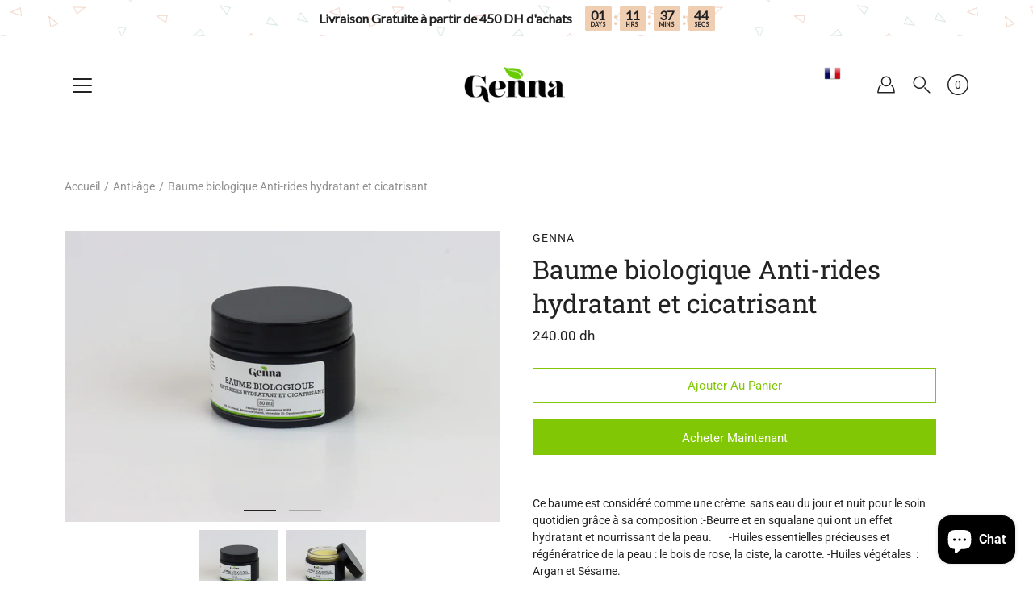

--- FILE ---
content_type: text/html; charset=utf-8
request_url: https://genna.ma/products/baume-biologique-anti-rides-hydratant-et-cicatrisant
body_size: 34002
content:
<!DOCTYPE html>
<html class="no-js no-touch" lang="fr">

<head>
	<meta charset="utf-8">
	<meta http-equiv='X-UA-Compatible' content='IE=edge,chrome=1'>
	<meta name="viewport" content="width=device-width, height=device-height, initial-scale=1.0, minimum-scale=1.0">
	<link rel="canonical" href="https://genna.ma/products/baume-biologique-anti-rides-hydratant-et-cicatrisant">
	<link rel="prefetch" as="document" href="https://genna.ma">
	<link rel="preload" as="style" href="//genna.ma/cdn/shop/t/7/assets/theme.css?v=130967789454777768231642426283">
	<link rel="preload" as="image" href="//genna.ma/cdn/shop/t/7/assets/loader.svg?v=29761675971112988911642410206">
	<link rel="preload" as="script" href="//genna.ma/cdn/shop/t/7/assets/lazysizes.min.js?v=111431644619468174291642410206">
	<link rel="preload" as="script" href="//genna.ma/cdn/shop/t/7/assets/shop.js?v=73880149268707138901644620374">

	<link rel="dns-prefetch" href="https://cdn.shopify.com">
	<link rel="dns-prefetch" href="https://v.shopify.com">
	<link rel="dns-prefetch" href="https://fonts.googleapis.com" crossorigin>
	<link rel="dns-prefetch" href="https://cdn.shopifycloud.com">
	<link rel="dns-prefetch" href="https://cdnjs.cloudflare.com">
	<link rel="dns-prefetch" href="https://www.google-analytics.com">
	<link rel="preconnect" href="https://fonts.shopifycdn.com" crossorigin>
	<link rel="preconnect" href="https://ajax.googleapis.com">
	<link rel="preconnect" href="https://customjs.s.asaplabs.io">
	<link rel="dns-prefetch" href="https://maps.googleapis.com">
	<link rel="dns-prefetch" href="https://maps.gstatic.com">
	<link rel="dns-prefetch" href="https://monorail-edge.shopifysvc.com"><title>Baume biologique Anti-rides hydratant et cicatrisant &ndash; Genna</title><link rel="shortcut icon" href="//genna.ma/cdn/shop/files/GENNA_Black-copie_32x32.png?v=1630062078" type="image/png"><meta name="description" content="Ce baume est considéré comme une crème  sans eau du jour et nuit pour le soin quotidien grâce à sa composition :-Beurre et en squalane qui ont un effet hydratant et nourrissant de la peau.       -Huiles essentielles précieuses et régénératrice de la peau : le bois de rose, la ciste, la carotte. -Huiles végétales  : Arg"><!-- /snippets/social-meta-tags.liquid -->




<meta property="og:site_name" content="Genna">
<meta property="og:url" content="https://genna.ma/products/baume-biologique-anti-rides-hydratant-et-cicatrisant">
<meta property="og:title" content="Baume biologique Anti-rides hydratant et cicatrisant">
<meta property="og:type" content="product">
<meta property="og:description" content="Ce baume est considéré comme une crème  sans eau du jour et nuit pour le soin quotidien grâce à sa composition :-Beurre et en squalane qui ont un effet hydratant et nourrissant de la peau.       -Huiles essentielles précieuses et régénératrice de la peau : le bois de rose, la ciste, la carotte. -Huiles végétales  : Arg">

  <meta property="og:price:amount" content="240.00">
  <meta property="og:price:currency" content="MAD">

<meta property="og:image" content="http://genna.ma/cdn/shop/products/Genna-1_1200x1200.jpg?v=1651073221"><meta property="og:image" content="http://genna.ma/cdn/shop/products/Genna-2_1200x1200.jpg?v=1651073220">
<meta property="og:image:secure_url" content="https://genna.ma/cdn/shop/products/Genna-1_1200x1200.jpg?v=1651073221"><meta property="og:image:secure_url" content="https://genna.ma/cdn/shop/products/Genna-2_1200x1200.jpg?v=1651073220">


<meta name="twitter:card" content="summary_large_image">
<meta name="twitter:title" content="Baume biologique Anti-rides hydratant et cicatrisant">
<meta name="twitter:description" content="Ce baume est considéré comme une crème  sans eau du jour et nuit pour le soin quotidien grâce à sa composition :-Beurre et en squalane qui ont un effet hydratant et nourrissant de la peau.       -Huiles essentielles précieuses et régénératrice de la peau : le bois de rose, la ciste, la carotte. -Huiles végétales  : Arg">
<link rel="preload" as="font" href="//genna.ma/cdn/fonts/roboto_slab/robotoslab_n4.d3a9266696fe77645ad2b6579a2b30c11742dc68.woff2" type="font/woff2" crossorigin>
<link rel="preload" as="font" href="//genna.ma/cdn/fonts/roboto/roboto_n4.2019d890f07b1852f56ce63ba45b2db45d852cba.woff2" type="font/woff2" crossorigin><link rel="preload" as="font" href="//genna.ma/cdn/fonts/roboto_slab/robotoslab_n7.5242eb50a2e2688ccb1b3a90257e09ca8f40a7fe.woff2" type="font/woff2" crossorigin><link rel="preload" as="font" href="//genna.ma/cdn/fonts/roboto/roboto_i4.57ce898ccda22ee84f49e6b57ae302250655e2d4.woff2" type="font/woff2" crossorigin><link rel="preload" as="font" href="//genna.ma/cdn/fonts/roboto/roboto_n5.250d51708d76acbac296b0e21ede8f81de4e37aa.woff2" type="font/woff2" crossorigin><link rel="preload" as="font" href="//genna.ma/cdn/fonts/roboto/roboto_n7.f38007a10afbbde8976c4056bfe890710d51dec2.woff2" type="font/woff2" crossorigin><link rel="preload" as="font" href="//genna.ma/cdn/fonts/roboto/roboto_i7.7ccaf9410746f2c53340607c42c43f90a9005937.woff2" type="font/woff2" crossorigin><style data-shopify>
	:root {
		---color-background: #ffffff;
		---color-background-alpha-25: rgba(255, 255, 255, 0.25);
		---color-background-alpha-35: rgba(255, 255, 255, 0.35);
		---color-background-alpha-60: rgba(255, 255, 255, 0.6);
		---color-background-overlay: rgba(255, 255, 255, 0.9);
		---color-background-table-header: #808080;
		---color-heading: #222222;
		---color-text: #222222;
		---color-text-alpha-5: rgba(34, 34, 34, 0.05);
		---color-text-alpha-8: rgba(34, 34, 34, 0.08);
		---color-text-alpha-10: rgba(34, 34, 34, 0.1);
		---color-text-alpha-25: rgba(34, 34, 34, 0.25);
		---color-text-alpha-30: rgba(34, 34, 34, 0.3);
		---color-text-alpha-55: rgba(34, 34, 34, 0.55);
		---color-text-alpha-60: rgba(34, 34, 34, 0.6);
		---color-label: rgba(34, 34, 34, 0.8);
		---color-input-placeholder: rgba(34, 34, 34, 0.5);
		---color-cart-text: rgba(34, 34, 34, 0.6);
		---color-border: #81c705;
		---color-border-dark: #101901;
		---color-error: #e35252;
		---color-badge-text: #000;
		---color-badge-bg: #ffffff;
		---color-button-primary-bg: #81c705;
		---color-button-primary-text: #fff;
		---color-button-primary-border: #81c705;
		---color-button-secondary-bg: #020202;
		---color-button-secondary-text: #fff;
		---color-button-secondary-border: #020202;
		---color-button-alt-bg: transparent;
		---color-button-alt-text: #81c705;
		---color-button-alt-border: #81c705;
		---color-search-overlay: rgba(129, 199, 5, 0.2);

		---body-letter-spacing: 0px;
		---heading-letter-spacing: 0px;

		---body-font-family: Roboto, sans-serif;
		---heading-font-family: "Roboto Slab", serif;

		---body-font-weight: 400;
		---heading-font-weight: 400;

		---body-font-style: normal;
		---heading-font-style: normal;

		---body-font-weight-medium: 500;
		---body-font-weight-bold: 700;

		---heading-font-weight-bold: 700;

		---font-adjust-body: 1.0;
		---font-adjust-heading: 1.0;

		---image-size: cover;
		---image-aspect-ratio: 100%;
		---image-aspect-ratio-half: 50%;

		---icon-loader: url( "//genna.ma/cdn/shop/t/7/assets/loader.svg?v=29761675971112988911642410206" );
		---icon-check: url( "//genna.ma/cdn/shop/t/7/assets/icon-check.svg?v=1194" );
		---icon-zoom-in: url( "//genna.ma/cdn/shop/t/7/assets/icon-zoom-in.svg?v=66463440030260818311642410204" );
		---icon-zoom-out: url( "//genna.ma/cdn/shop/t/7/assets/icon-zoom-out.svg?v=19447117299412374421642410205" );

		--header-height: 120px;
		--header-initial-height: 120px;
		--collection-featured-block-height: none;

		
		--overlay-color: #000;
		--overlay-opacity: 0;
	}

	@font-face {
  font-family: "Roboto Slab";
  font-weight: 400;
  font-style: normal;
  font-display: swap;
  src: url("//genna.ma/cdn/fonts/roboto_slab/robotoslab_n4.d3a9266696fe77645ad2b6579a2b30c11742dc68.woff2") format("woff2"),
       url("//genna.ma/cdn/fonts/roboto_slab/robotoslab_n4.ac73924d0e45cb28b8adb30cbb4ff26dbe125c23.woff") format("woff");
}

	@font-face {
  font-family: Roboto;
  font-weight: 400;
  font-style: normal;
  font-display: swap;
  src: url("//genna.ma/cdn/fonts/roboto/roboto_n4.2019d890f07b1852f56ce63ba45b2db45d852cba.woff2") format("woff2"),
       url("//genna.ma/cdn/fonts/roboto/roboto_n4.238690e0007583582327135619c5f7971652fa9d.woff") format("woff");
}

@font-face {
  font-family: "Roboto Slab";
  font-weight: 700;
  font-style: normal;
  font-display: swap;
  src: url("//genna.ma/cdn/fonts/roboto_slab/robotoslab_n7.5242eb50a2e2688ccb1b3a90257e09ca8f40a7fe.woff2") format("woff2"),
       url("//genna.ma/cdn/fonts/roboto_slab/robotoslab_n7.6217d6e8cdce1468038779247b461b93d14a8e93.woff") format("woff");
}

@font-face {
  font-family: Roboto;
  font-weight: 700;
  font-style: normal;
  font-display: swap;
  src: url("//genna.ma/cdn/fonts/roboto/roboto_n7.f38007a10afbbde8976c4056bfe890710d51dec2.woff2") format("woff2"),
       url("//genna.ma/cdn/fonts/roboto/roboto_n7.94bfdd3e80c7be00e128703d245c207769d763f9.woff") format("woff");
}

@font-face {
  font-family: Roboto;
  font-weight: 500;
  font-style: normal;
  font-display: swap;
  src: url("//genna.ma/cdn/fonts/roboto/roboto_n5.250d51708d76acbac296b0e21ede8f81de4e37aa.woff2") format("woff2"),
       url("//genna.ma/cdn/fonts/roboto/roboto_n5.535e8c56f4cbbdea416167af50ab0ff1360a3949.woff") format("woff");
}

@font-face {
  font-family: Roboto;
  font-weight: 400;
  font-style: italic;
  font-display: swap;
  src: url("//genna.ma/cdn/fonts/roboto/roboto_i4.57ce898ccda22ee84f49e6b57ae302250655e2d4.woff2") format("woff2"),
       url("//genna.ma/cdn/fonts/roboto/roboto_i4.b21f3bd061cbcb83b824ae8c7671a82587b264bf.woff") format("woff");
}

@font-face {
  font-family: Roboto;
  font-weight: 700;
  font-style: italic;
  font-display: swap;
  src: url("//genna.ma/cdn/fonts/roboto/roboto_i7.7ccaf9410746f2c53340607c42c43f90a9005937.woff2") format("woff2"),
       url("//genna.ma/cdn/fonts/roboto/roboto_i7.49ec21cdd7148292bffea74c62c0df6e93551516.woff") format("woff");
}

</style><link href="//genna.ma/cdn/shop/t/7/assets/theme.css?v=130967789454777768231642426283" rel="stylesheet" type="text/css" media="all" /><script type="text/javascript">
    if (window.MSInputMethodContext && document.documentMode) {
      var scripts = document.getElementsByTagName('script')[0];
      var polyfill = document.createElement("script");
      polyfill.defer = true;
      polyfill.src = "//genna.ma/cdn/shop/t/7/assets/ie11.js?v=144489047535103983231642410205";

      scripts.parentNode.insertBefore(polyfill, scripts);

      document.documentElement.classList.add('ie11');
    } else {
      document.documentElement.className = document.documentElement.className.replace('no-js', 'js');
    }

    window.theme = {
      info: {
        name: 'Modular'
      },
      version: '2.0.2',
      routes: {
        root_url: "\/",
        search_url: "\/search",
        product_recommendations_url: "\/recommendations\/products"
      },
      translations: {
        add_to_cart: "Ajouter Au Panier",
        load_more: "Charger plus",
        form_submit: "Ajouter Au Panier",
        form_submit_error: "Oups!",
        form_submit_error_details: "Désolé, il semble que nous n’ayons pas assez de ce produit. Veuillez essayer d\u0026#39;en ajouter moins à votre panier.",
        cart_title: "Panier",
        cart_empty: "Votre panier est vide",
        cart_acceptance_error: "Vous devez accepter nos termes et conditions.",
        continue_shopping: "Continuer vos achats",
        on_sale: "En vente",
        unit_price_separator: "par",
        sold_out: "Épuisé",
        unavailable: "Indisponible",
        results_products: "Produits",
        results_pages: "Pages",
        results_articles: "Articles",
        no_results: "Aucun résultat trouvé",
        previous: "Précédent",
        next: "Suivant",
        view_all: "Tout afficher"
      },
      icons: {
        arrow: '<svg aria-hidden="true" focusable="false" role="presentation" class="icon icon-arrow" viewBox="0 0 1024 1024"><path d="M926.553 256.428c25.96-23.409 62.316-19.611 83.605 7.033 20.439 25.582 18.251 61.132-6.623 83.562l-467.01 421.128c-22.547 20.331-56.39 19.789-78.311-1.237L19.143 345.786c-24.181-23.193-25.331-58.79-4.144-83.721 22.077-25.978 58.543-28.612 83.785-4.402l400.458 384.094 427.311-385.33z"/></svg>',
        arrowSlider: '<svg aria-hidden="true" focusable="false" role="presentation" class="icon icon-submit" viewBox="0 0 1024 1024"><path d="M1023.998 511.724v-6.44a4.818 4.818 0 00-1.605-3.215l-.005-.005c0-1.61-1.61-1.61-1.61-3.22s-1.61-1.61-1.61-3.22c-.89 0-1.61-.72-1.61-1.61L652.074 115.649c-6.058-5.789-14.286-9.354-23.346-9.354s-17.288 3.564-23.358 9.366l.013-.013c-6.101 5.61-9.909 13.631-9.909 22.541s3.81 16.931 9.888 22.52l.022.02 307.522 318.793H32.201C14.416 479.522 0 493.939 0 511.723s14.417 32.201 32.201 32.201h887.145L605.384 862.717a32.062 32.062 0 00-8.429 21.72c0 9.19 3.851 17.481 10.025 23.347l.014.013c5.61 6.101 13.631 9.909 22.541 9.909s16.931-3.81 22.52-9.888l.02-.022 363.874-370.315c0-1.61 0-1.61 1.61-3.22.89 0 1.61-.72 1.61-1.61 0-1.61 1.61-1.61 1.61-3.22h1.61v-3.22a4.81 4.81 0 001.608-3.203l.002-.017v-11.27z"/></svg>',
        arrowNavSlider: 'M0.0776563715,49.6974826 L0.0776563715,50.3266624 C0.0882978908,50.4524827 0.146435015,50.5626537 0.234305795,50.6407437 C0.234697028,50.7982538 0.39181593,50.7982538 0.39181593,50.9556075 C0.39181593,51.1129611 0.548934833,51.1127264 0.548934833,51.27008 C0.636101395,51.27008 0.706053735,51.3405018 0.706053735,51.4271989 L36.3981789,88.377449 C36.9898787,88.9427015 37.7935482,89.2908983 38.6778897,89.2908983 C39.5622313,89.2908983 40.3661354,88.9429363 40.9590089,88.3761189 C41.5534473,87.8297238 41.9253528,87.0464767 41.9253528,86.1759065 C41.9253528,85.3053363 41.5534473,84.5227934 40.9597131,83.9766331 L10.297036,52.0652206 L96.9330092,52.8421298 C98.6696895,52.8421298 100.077578,51.4342411 100.077578,49.6975608 C100.077578,47.9608805 98.6696895,46.5529919 96.9330092,46.5529919 L10.297036,46.5529919 L40.9578352,15.4206794 C41.4680804,14.8636428 41.7811445,14.1180323 41.7811445,13.299496 C41.7811445,12.4018526 41.4053267,11.5926276 40.8022812,11.0197852 C40.2533823,10.422843 39.4701352,10.0509375 38.599565,10.0509375 C37.7289948,10.0509375 36.9464519,10.422843 36.4002916,11.0165771 L36.3981007,11.018768 L0.863172638,47.1829542 C0.863172638,47.3400731 0.863172638,47.3400731 0.706053735,47.4974267 C0.618887173,47.4974267 0.548934833,47.5678485 0.548934833,47.6545456 C0.548934833,47.8116645 0.39181593,47.8116645 0.39181593,47.9690181 L0.234697028,47.9690181 L0.234697028,48.2834907 C0.146356768,48.3619719 0.0882196443,48.4723777 0.077578125,48.5964766 L0.077578125,49.6984215 L0.0776563715,49.6974826 Z',
        arrowLong: '<svg aria-hidden="true" focusable="false" role="presentation" class="icon icon-arrow-long" viewBox="0 0 1024 1024"><path d="M525.379 1020.065l114.69-110.279c7.645-7.353 7.645-18.379 0-25.732s-19.113-7.353-26.762 0l-82.194 77.195V18.379C531.113 7.35 523.468 0 512 0s-19.113 7.353-19.113 18.379v942.87l-82.194-79.033c-7.645-7.353-19.113-7.353-26.762 0-3.823 3.676-5.734 9.191-5.734 12.868s1.911 9.191 5.734 12.868l114.69 110.279c7.645 7.353 19.113 7.353 26.762 1.838z"/></svg>',
        check: '<svg aria-hidden="true" focusable="false" role="presentation" class="icon icon-check" viewBox="0 0 1317 1024"><path d="M1277.067 47.359c-42.785-42.731-112.096-42.731-154.88 0L424.495 745.781l-232.32-233.782c-43.178-40.234-110.463-39.047-152.195 2.685s-42.919 109.017-2.685 152.195L347.056 976.64c42.785 42.731 112.096 42.731 154.88 0l775.132-774.401c42.731-42.785 42.731-112.096 0-154.88z"/></svg>',
        close: '<svg aria-hidden="true" focusable="false" role="presentation" class="icon icon-close" viewBox="0 0 1024 1024"><path d="M446.174 512L13.632 79.458c-18.177-18.177-18.177-47.649 0-65.826s47.649-18.177 65.826 0L512 446.174 944.542 13.632c18.177-18.177 47.649-18.177 65.826 0s18.177 47.649 0 65.826L577.826 512l432.542 432.542c18.177 18.177 18.177 47.649 0 65.826s-47.649 18.177-65.826 0L512 577.826 79.458 1010.368c-18.177 18.177-47.649 18.177-65.826 0s-18.177-47.649 0-65.826L446.174 512z"/></svg>',
        plus: '<svg aria-hidden="true" focusable="false" role="presentation" class="icon icon-plus" viewBox="0 0 1024 1024"><path d="M465.066 465.067l.001-411.166c-.005-.407-.005-.407-.006-.805 0-29.324 23.796-53.095 53.149-53.095s53.149 23.771 53.149 53.095c-.001.365-.001.365-.004.524l-.009 411.446 398.754.001c.407-.005.407-.005.805-.006 29.324 0 53.095 23.796 53.095 53.149s-23.771 53.149-53.095 53.149c-.365-.001-.365-.001-.524-.004l-399.037-.009-.009 396.75a53.99 53.99 0 01.071 2.762c0 29.35-23.817 53.142-53.197 53.142-28.299 0-51.612-22.132-53.124-50.361l-.044-.832.583-.382-.586.017c-.02-.795-.02-.795-.024-1.59.011-1.42.011-1.42.05-1.933l.001-397.576-409.162-.009c-1.378.059-1.378.059-2.762.071-29.35 0-53.142-23.817-53.142-53.197 0-28.299 22.132-51.612 50.361-53.124l.832-.044.382.583-.017-.586c.795-.02.795-.02 1.59-.024 1.42.011 1.42.011 1.933.05l409.986.001z"/></svg>',
        minus: '<svg aria-hidden="true" focusable="false" role="presentation" class="icon icon-minus" viewBox="0 0 1024 1024"><path d="M51.573 459.468l-.017-.585c.795-.02.795-.02 1.59-.024 1.42.011 1.42.011 1.933.05l915.021.002c.407-.005.407-.005.805-.006 29.324 0 53.095 23.771 53.095 53.095s-23.771 53.095-53.095 53.095c-.365-.001-.365-.001-.524-.004l-914.477-.021c-1.378.059-1.378.059-2.762.071C23.792 565.141 0 541.348 0 511.999c0-28.271 22.132-51.558 50.361-53.069l.832-.044.382.582z"/></svg>',
        blank: "\/\/genna.ma\/cdn\/shop\/t\/7\/assets\/blank_1x1.gif?v=50849316544257392421642410202"
      },
      settings: {
        enableAcceptTerms: false,
        enableAjaxCart: true,
        enableColorSwatches: false,
        enablePaymentButton: true,
        enableVideoLooping: false,
        enableTextAnimations: true,
        enableGridItemsAnimations: true,
        enableSearch: true,
        enableYotpo: false,
        showProductDescription: true,
        showQuickView: true,
        showQuantity: false,
        showReviews: false,
        yotpoId: "",
        imageAspectRatio: 1,
        imageBackgroundSize: "cover",
        productBadgeStyle: "circle",
        searchType: "product",
        productTitlePosition: "center"
      }
    };
    window.isTouch = false;
    window.moneyFormat = "{{amount}} dh";
    window.slate = window.slate || {};
    window.lazySizesConfig = {
      loadHidden: false,
      hFac: 0.5,
      expFactor: 2,
      preloadAfterLoad: true,
      customMedia: {
        '--phone': '(max-width: 640px)',
        '--tablet': '(min-width: 641px) and (max-width: 1023px)',
        '--lap': '(min-width: 1024px)'
      }
    }
  </script>
  <script src="//genna.ma/cdn/shop/t/7/assets/lazysizes.min.js?v=111431644619468174291642410206" async></script>
  <script src="//genna.ma/cdn/shop/t/7/assets/shop.js?v=73880149268707138901644620374" defer></script><script>window.performance && window.performance.mark && window.performance.mark('shopify.content_for_header.start');</script><meta name="facebook-domain-verification" content="57g6ss7q4gd1nst22dmtc72i44l04l">
<meta id="shopify-digital-wallet" name="shopify-digital-wallet" content="/59418902733/digital_wallets/dialog">
<link rel="alternate" hreflang="x-default" href="https://genna.ma/products/baume-biologique-anti-rides-hydratant-et-cicatrisant">
<link rel="alternate" hreflang="fr" href="https://genna.ma/products/baume-biologique-anti-rides-hydratant-et-cicatrisant">
<link rel="alternate" hreflang="en" href="https://genna.ma/en/products/baume-biologique-anti-rides-hydratant-et-cicatrisant">
<link rel="alternate" hreflang="ar" href="https://genna.ma/ar/products/baume-biologique-anti-rides-hydratant-et-cicatrisant">
<link rel="alternate" type="application/json+oembed" href="https://genna.ma/products/baume-biologique-anti-rides-hydratant-et-cicatrisant.oembed">
<script async="async" src="/checkouts/internal/preloads.js?locale=fr-MA"></script>
<script id="shopify-features" type="application/json">{"accessToken":"ddf676b01fceb1d7ad3f1af7102a8bd8","betas":["rich-media-storefront-analytics"],"domain":"genna.ma","predictiveSearch":true,"shopId":59418902733,"locale":"fr"}</script>
<script>var Shopify = Shopify || {};
Shopify.shop = "gennaoils.myshopify.com";
Shopify.locale = "fr";
Shopify.currency = {"active":"MAD","rate":"1.0"};
Shopify.country = "MA";
Shopify.theme = {"name":"Dev - 17\/01\/2022","id":128051740877,"schema_name":"Modular","schema_version":"2.0.2","theme_store_id":849,"role":"main"};
Shopify.theme.handle = "null";
Shopify.theme.style = {"id":null,"handle":null};
Shopify.cdnHost = "genna.ma/cdn";
Shopify.routes = Shopify.routes || {};
Shopify.routes.root = "/";</script>
<script type="module">!function(o){(o.Shopify=o.Shopify||{}).modules=!0}(window);</script>
<script>!function(o){function n(){var o=[];function n(){o.push(Array.prototype.slice.apply(arguments))}return n.q=o,n}var t=o.Shopify=o.Shopify||{};t.loadFeatures=n(),t.autoloadFeatures=n()}(window);</script>
<script id="shop-js-analytics" type="application/json">{"pageType":"product"}</script>
<script defer="defer" async type="module" src="//genna.ma/cdn/shopifycloud/shop-js/modules/v2/client.init-shop-cart-sync_Lpn8ZOi5.fr.esm.js"></script>
<script defer="defer" async type="module" src="//genna.ma/cdn/shopifycloud/shop-js/modules/v2/chunk.common_X4Hu3kma.esm.js"></script>
<script defer="defer" async type="module" src="//genna.ma/cdn/shopifycloud/shop-js/modules/v2/chunk.modal_BV0V5IrV.esm.js"></script>
<script type="module">
  await import("//genna.ma/cdn/shopifycloud/shop-js/modules/v2/client.init-shop-cart-sync_Lpn8ZOi5.fr.esm.js");
await import("//genna.ma/cdn/shopifycloud/shop-js/modules/v2/chunk.common_X4Hu3kma.esm.js");
await import("//genna.ma/cdn/shopifycloud/shop-js/modules/v2/chunk.modal_BV0V5IrV.esm.js");

  window.Shopify.SignInWithShop?.initShopCartSync?.({"fedCMEnabled":true,"windoidEnabled":true});

</script>
<script>(function() {
  var isLoaded = false;
  function asyncLoad() {
    if (isLoaded) return;
    isLoaded = true;
    var urls = ["https:\/\/cdn.jsdelivr.net\/gh\/apphq\/slidecart-dist@master\/slidecarthq-forward.js?4\u0026shop=gennaoils.myshopify.com","https:\/\/cdn.chaty.app\/pixel.js?id=s3rjyinw3c\u0026shop=gennaoils.myshopify.com","https:\/\/cdn.shopify.com\/s\/files\/1\/0594\/1890\/2733\/t\/7\/assets\/pop_59418902733.js?v=1679394822\u0026shop=gennaoils.myshopify.com"];
    for (var i = 0; i < urls.length; i++) {
      var s = document.createElement('script');
      s.type = 'text/javascript';
      s.async = true;
      s.src = urls[i];
      var x = document.getElementsByTagName('script')[0];
      x.parentNode.insertBefore(s, x);
    }
  };
  if(window.attachEvent) {
    window.attachEvent('onload', asyncLoad);
  } else {
    window.addEventListener('load', asyncLoad, false);
  }
})();</script>
<script id="__st">var __st={"a":59418902733,"offset":3600,"reqid":"3065f68c-32a3-4b29-a0c5-00932c938a9b-1769809850","pageurl":"genna.ma\/products\/baume-biologique-anti-rides-hydratant-et-cicatrisant","u":"62b45fddf743","p":"product","rtyp":"product","rid":6723385524429};</script>
<script>window.ShopifyPaypalV4VisibilityTracking = true;</script>
<script id="captcha-bootstrap">!function(){'use strict';const t='contact',e='account',n='new_comment',o=[[t,t],['blogs',n],['comments',n],[t,'customer']],c=[[e,'customer_login'],[e,'guest_login'],[e,'recover_customer_password'],[e,'create_customer']],r=t=>t.map((([t,e])=>`form[action*='/${t}']:not([data-nocaptcha='true']) input[name='form_type'][value='${e}']`)).join(','),a=t=>()=>t?[...document.querySelectorAll(t)].map((t=>t.form)):[];function s(){const t=[...o],e=r(t);return a(e)}const i='password',u='form_key',d=['recaptcha-v3-token','g-recaptcha-response','h-captcha-response',i],f=()=>{try{return window.sessionStorage}catch{return}},m='__shopify_v',_=t=>t.elements[u];function p(t,e,n=!1){try{const o=window.sessionStorage,c=JSON.parse(o.getItem(e)),{data:r}=function(t){const{data:e,action:n}=t;return t[m]||n?{data:e,action:n}:{data:t,action:n}}(c);for(const[e,n]of Object.entries(r))t.elements[e]&&(t.elements[e].value=n);n&&o.removeItem(e)}catch(o){console.error('form repopulation failed',{error:o})}}const l='form_type',E='cptcha';function T(t){t.dataset[E]=!0}const w=window,h=w.document,L='Shopify',v='ce_forms',y='captcha';let A=!1;((t,e)=>{const n=(g='f06e6c50-85a8-45c8-87d0-21a2b65856fe',I='https://cdn.shopify.com/shopifycloud/storefront-forms-hcaptcha/ce_storefront_forms_captcha_hcaptcha.v1.5.2.iife.js',D={infoText:'Protégé par hCaptcha',privacyText:'Confidentialité',termsText:'Conditions'},(t,e,n)=>{const o=w[L][v],c=o.bindForm;if(c)return c(t,g,e,D).then(n);var r;o.q.push([[t,g,e,D],n]),r=I,A||(h.body.append(Object.assign(h.createElement('script'),{id:'captcha-provider',async:!0,src:r})),A=!0)});var g,I,D;w[L]=w[L]||{},w[L][v]=w[L][v]||{},w[L][v].q=[],w[L][y]=w[L][y]||{},w[L][y].protect=function(t,e){n(t,void 0,e),T(t)},Object.freeze(w[L][y]),function(t,e,n,w,h,L){const[v,y,A,g]=function(t,e,n){const i=e?o:[],u=t?c:[],d=[...i,...u],f=r(d),m=r(i),_=r(d.filter((([t,e])=>n.includes(e))));return[a(f),a(m),a(_),s()]}(w,h,L),I=t=>{const e=t.target;return e instanceof HTMLFormElement?e:e&&e.form},D=t=>v().includes(t);t.addEventListener('submit',(t=>{const e=I(t);if(!e)return;const n=D(e)&&!e.dataset.hcaptchaBound&&!e.dataset.recaptchaBound,o=_(e),c=g().includes(e)&&(!o||!o.value);(n||c)&&t.preventDefault(),c&&!n&&(function(t){try{if(!f())return;!function(t){const e=f();if(!e)return;const n=_(t);if(!n)return;const o=n.value;o&&e.removeItem(o)}(t);const e=Array.from(Array(32),(()=>Math.random().toString(36)[2])).join('');!function(t,e){_(t)||t.append(Object.assign(document.createElement('input'),{type:'hidden',name:u})),t.elements[u].value=e}(t,e),function(t,e){const n=f();if(!n)return;const o=[...t.querySelectorAll(`input[type='${i}']`)].map((({name:t})=>t)),c=[...d,...o],r={};for(const[a,s]of new FormData(t).entries())c.includes(a)||(r[a]=s);n.setItem(e,JSON.stringify({[m]:1,action:t.action,data:r}))}(t,e)}catch(e){console.error('failed to persist form',e)}}(e),e.submit())}));const S=(t,e)=>{t&&!t.dataset[E]&&(n(t,e.some((e=>e===t))),T(t))};for(const o of['focusin','change'])t.addEventListener(o,(t=>{const e=I(t);D(e)&&S(e,y())}));const B=e.get('form_key'),M=e.get(l),P=B&&M;t.addEventListener('DOMContentLoaded',(()=>{const t=y();if(P)for(const e of t)e.elements[l].value===M&&p(e,B);[...new Set([...A(),...v().filter((t=>'true'===t.dataset.shopifyCaptcha))])].forEach((e=>S(e,t)))}))}(h,new URLSearchParams(w.location.search),n,t,e,['guest_login'])})(!0,!0)}();</script>
<script integrity="sha256-4kQ18oKyAcykRKYeNunJcIwy7WH5gtpwJnB7kiuLZ1E=" data-source-attribution="shopify.loadfeatures" defer="defer" src="//genna.ma/cdn/shopifycloud/storefront/assets/storefront/load_feature-a0a9edcb.js" crossorigin="anonymous"></script>
<script data-source-attribution="shopify.dynamic_checkout.dynamic.init">var Shopify=Shopify||{};Shopify.PaymentButton=Shopify.PaymentButton||{isStorefrontPortableWallets:!0,init:function(){window.Shopify.PaymentButton.init=function(){};var t=document.createElement("script");t.src="https://genna.ma/cdn/shopifycloud/portable-wallets/latest/portable-wallets.fr.js",t.type="module",document.head.appendChild(t)}};
</script>
<script data-source-attribution="shopify.dynamic_checkout.buyer_consent">
  function portableWalletsHideBuyerConsent(e){var t=document.getElementById("shopify-buyer-consent"),n=document.getElementById("shopify-subscription-policy-button");t&&n&&(t.classList.add("hidden"),t.setAttribute("aria-hidden","true"),n.removeEventListener("click",e))}function portableWalletsShowBuyerConsent(e){var t=document.getElementById("shopify-buyer-consent"),n=document.getElementById("shopify-subscription-policy-button");t&&n&&(t.classList.remove("hidden"),t.removeAttribute("aria-hidden"),n.addEventListener("click",e))}window.Shopify?.PaymentButton&&(window.Shopify.PaymentButton.hideBuyerConsent=portableWalletsHideBuyerConsent,window.Shopify.PaymentButton.showBuyerConsent=portableWalletsShowBuyerConsent);
</script>
<script>
  function portableWalletsCleanup(e){e&&e.src&&console.error("Failed to load portable wallets script "+e.src);var t=document.querySelectorAll("shopify-accelerated-checkout .shopify-payment-button__skeleton, shopify-accelerated-checkout-cart .wallet-cart-button__skeleton"),e=document.getElementById("shopify-buyer-consent");for(let e=0;e<t.length;e++)t[e].remove();e&&e.remove()}function portableWalletsNotLoadedAsModule(e){e instanceof ErrorEvent&&"string"==typeof e.message&&e.message.includes("import.meta")&&"string"==typeof e.filename&&e.filename.includes("portable-wallets")&&(window.removeEventListener("error",portableWalletsNotLoadedAsModule),window.Shopify.PaymentButton.failedToLoad=e,"loading"===document.readyState?document.addEventListener("DOMContentLoaded",window.Shopify.PaymentButton.init):window.Shopify.PaymentButton.init())}window.addEventListener("error",portableWalletsNotLoadedAsModule);
</script>

<script type="module" src="https://genna.ma/cdn/shopifycloud/portable-wallets/latest/portable-wallets.fr.js" onError="portableWalletsCleanup(this)" crossorigin="anonymous"></script>
<script nomodule>
  document.addEventListener("DOMContentLoaded", portableWalletsCleanup);
</script>

<link id="shopify-accelerated-checkout-styles" rel="stylesheet" media="screen" href="https://genna.ma/cdn/shopifycloud/portable-wallets/latest/accelerated-checkout-backwards-compat.css" crossorigin="anonymous">
<style id="shopify-accelerated-checkout-cart">
        #shopify-buyer-consent {
  margin-top: 1em;
  display: inline-block;
  width: 100%;
}

#shopify-buyer-consent.hidden {
  display: none;
}

#shopify-subscription-policy-button {
  background: none;
  border: none;
  padding: 0;
  text-decoration: underline;
  font-size: inherit;
  cursor: pointer;
}

#shopify-subscription-policy-button::before {
  box-shadow: none;
}

      </style>

<script>window.performance && window.performance.mark && window.performance.mark('shopify.content_for_header.end');</script>

  










 
 
<script src="https://cdn.shopify.com/extensions/e8878072-2f6b-4e89-8082-94b04320908d/inbox-1254/assets/inbox-chat-loader.js" type="text/javascript" defer="defer"></script>
<script src="https://cdn.shopify.com/extensions/019c0e24-40de-765e-8c99-0069c49d2787/theme-app-extension-246/assets/alireviews.min.js" type="text/javascript" defer="defer"></script>
<script src="https://cdn.shopify.com/extensions/1aff304a-11ec-47a0-aee1-7f4ae56792d4/tydal-popups-email-pop-ups-4/assets/pop-app-embed.js" type="text/javascript" defer="defer"></script>
<link href="https://monorail-edge.shopifysvc.com" rel="dns-prefetch">
<script>(function(){if ("sendBeacon" in navigator && "performance" in window) {try {var session_token_from_headers = performance.getEntriesByType('navigation')[0].serverTiming.find(x => x.name == '_s').description;} catch {var session_token_from_headers = undefined;}var session_cookie_matches = document.cookie.match(/_shopify_s=([^;]*)/);var session_token_from_cookie = session_cookie_matches && session_cookie_matches.length === 2 ? session_cookie_matches[1] : "";var session_token = session_token_from_headers || session_token_from_cookie || "";function handle_abandonment_event(e) {var entries = performance.getEntries().filter(function(entry) {return /monorail-edge.shopifysvc.com/.test(entry.name);});if (!window.abandonment_tracked && entries.length === 0) {window.abandonment_tracked = true;var currentMs = Date.now();var navigation_start = performance.timing.navigationStart;var payload = {shop_id: 59418902733,url: window.location.href,navigation_start,duration: currentMs - navigation_start,session_token,page_type: "product"};window.navigator.sendBeacon("https://monorail-edge.shopifysvc.com/v1/produce", JSON.stringify({schema_id: "online_store_buyer_site_abandonment/1.1",payload: payload,metadata: {event_created_at_ms: currentMs,event_sent_at_ms: currentMs}}));}}window.addEventListener('pagehide', handle_abandonment_event);}}());</script>
<script id="web-pixels-manager-setup">(function e(e,d,r,n,o){if(void 0===o&&(o={}),!Boolean(null===(a=null===(i=window.Shopify)||void 0===i?void 0:i.analytics)||void 0===a?void 0:a.replayQueue)){var i,a;window.Shopify=window.Shopify||{};var t=window.Shopify;t.analytics=t.analytics||{};var s=t.analytics;s.replayQueue=[],s.publish=function(e,d,r){return s.replayQueue.push([e,d,r]),!0};try{self.performance.mark("wpm:start")}catch(e){}var l=function(){var e={modern:/Edge?\/(1{2}[4-9]|1[2-9]\d|[2-9]\d{2}|\d{4,})\.\d+(\.\d+|)|Firefox\/(1{2}[4-9]|1[2-9]\d|[2-9]\d{2}|\d{4,})\.\d+(\.\d+|)|Chrom(ium|e)\/(9{2}|\d{3,})\.\d+(\.\d+|)|(Maci|X1{2}).+ Version\/(15\.\d+|(1[6-9]|[2-9]\d|\d{3,})\.\d+)([,.]\d+|)( \(\w+\)|)( Mobile\/\w+|) Safari\/|Chrome.+OPR\/(9{2}|\d{3,})\.\d+\.\d+|(CPU[ +]OS|iPhone[ +]OS|CPU[ +]iPhone|CPU IPhone OS|CPU iPad OS)[ +]+(15[._]\d+|(1[6-9]|[2-9]\d|\d{3,})[._]\d+)([._]\d+|)|Android:?[ /-](13[3-9]|1[4-9]\d|[2-9]\d{2}|\d{4,})(\.\d+|)(\.\d+|)|Android.+Firefox\/(13[5-9]|1[4-9]\d|[2-9]\d{2}|\d{4,})\.\d+(\.\d+|)|Android.+Chrom(ium|e)\/(13[3-9]|1[4-9]\d|[2-9]\d{2}|\d{4,})\.\d+(\.\d+|)|SamsungBrowser\/([2-9]\d|\d{3,})\.\d+/,legacy:/Edge?\/(1[6-9]|[2-9]\d|\d{3,})\.\d+(\.\d+|)|Firefox\/(5[4-9]|[6-9]\d|\d{3,})\.\d+(\.\d+|)|Chrom(ium|e)\/(5[1-9]|[6-9]\d|\d{3,})\.\d+(\.\d+|)([\d.]+$|.*Safari\/(?![\d.]+ Edge\/[\d.]+$))|(Maci|X1{2}).+ Version\/(10\.\d+|(1[1-9]|[2-9]\d|\d{3,})\.\d+)([,.]\d+|)( \(\w+\)|)( Mobile\/\w+|) Safari\/|Chrome.+OPR\/(3[89]|[4-9]\d|\d{3,})\.\d+\.\d+|(CPU[ +]OS|iPhone[ +]OS|CPU[ +]iPhone|CPU IPhone OS|CPU iPad OS)[ +]+(10[._]\d+|(1[1-9]|[2-9]\d|\d{3,})[._]\d+)([._]\d+|)|Android:?[ /-](13[3-9]|1[4-9]\d|[2-9]\d{2}|\d{4,})(\.\d+|)(\.\d+|)|Mobile Safari.+OPR\/([89]\d|\d{3,})\.\d+\.\d+|Android.+Firefox\/(13[5-9]|1[4-9]\d|[2-9]\d{2}|\d{4,})\.\d+(\.\d+|)|Android.+Chrom(ium|e)\/(13[3-9]|1[4-9]\d|[2-9]\d{2}|\d{4,})\.\d+(\.\d+|)|Android.+(UC? ?Browser|UCWEB|U3)[ /]?(15\.([5-9]|\d{2,})|(1[6-9]|[2-9]\d|\d{3,})\.\d+)\.\d+|SamsungBrowser\/(5\.\d+|([6-9]|\d{2,})\.\d+)|Android.+MQ{2}Browser\/(14(\.(9|\d{2,})|)|(1[5-9]|[2-9]\d|\d{3,})(\.\d+|))(\.\d+|)|K[Aa][Ii]OS\/(3\.\d+|([4-9]|\d{2,})\.\d+)(\.\d+|)/},d=e.modern,r=e.legacy,n=navigator.userAgent;return n.match(d)?"modern":n.match(r)?"legacy":"unknown"}(),u="modern"===l?"modern":"legacy",c=(null!=n?n:{modern:"",legacy:""})[u],f=function(e){return[e.baseUrl,"/wpm","/b",e.hashVersion,"modern"===e.buildTarget?"m":"l",".js"].join("")}({baseUrl:d,hashVersion:r,buildTarget:u}),m=function(e){var d=e.version,r=e.bundleTarget,n=e.surface,o=e.pageUrl,i=e.monorailEndpoint;return{emit:function(e){var a=e.status,t=e.errorMsg,s=(new Date).getTime(),l=JSON.stringify({metadata:{event_sent_at_ms:s},events:[{schema_id:"web_pixels_manager_load/3.1",payload:{version:d,bundle_target:r,page_url:o,status:a,surface:n,error_msg:t},metadata:{event_created_at_ms:s}}]});if(!i)return console&&console.warn&&console.warn("[Web Pixels Manager] No Monorail endpoint provided, skipping logging."),!1;try{return self.navigator.sendBeacon.bind(self.navigator)(i,l)}catch(e){}var u=new XMLHttpRequest;try{return u.open("POST",i,!0),u.setRequestHeader("Content-Type","text/plain"),u.send(l),!0}catch(e){return console&&console.warn&&console.warn("[Web Pixels Manager] Got an unhandled error while logging to Monorail."),!1}}}}({version:r,bundleTarget:l,surface:e.surface,pageUrl:self.location.href,monorailEndpoint:e.monorailEndpoint});try{o.browserTarget=l,function(e){var d=e.src,r=e.async,n=void 0===r||r,o=e.onload,i=e.onerror,a=e.sri,t=e.scriptDataAttributes,s=void 0===t?{}:t,l=document.createElement("script"),u=document.querySelector("head"),c=document.querySelector("body");if(l.async=n,l.src=d,a&&(l.integrity=a,l.crossOrigin="anonymous"),s)for(var f in s)if(Object.prototype.hasOwnProperty.call(s,f))try{l.dataset[f]=s[f]}catch(e){}if(o&&l.addEventListener("load",o),i&&l.addEventListener("error",i),u)u.appendChild(l);else{if(!c)throw new Error("Did not find a head or body element to append the script");c.appendChild(l)}}({src:f,async:!0,onload:function(){if(!function(){var e,d;return Boolean(null===(d=null===(e=window.Shopify)||void 0===e?void 0:e.analytics)||void 0===d?void 0:d.initialized)}()){var d=window.webPixelsManager.init(e)||void 0;if(d){var r=window.Shopify.analytics;r.replayQueue.forEach((function(e){var r=e[0],n=e[1],o=e[2];d.publishCustomEvent(r,n,o)})),r.replayQueue=[],r.publish=d.publishCustomEvent,r.visitor=d.visitor,r.initialized=!0}}},onerror:function(){return m.emit({status:"failed",errorMsg:"".concat(f," has failed to load")})},sri:function(e){var d=/^sha384-[A-Za-z0-9+/=]+$/;return"string"==typeof e&&d.test(e)}(c)?c:"",scriptDataAttributes:o}),m.emit({status:"loading"})}catch(e){m.emit({status:"failed",errorMsg:(null==e?void 0:e.message)||"Unknown error"})}}})({shopId: 59418902733,storefrontBaseUrl: "https://genna.ma",extensionsBaseUrl: "https://extensions.shopifycdn.com/cdn/shopifycloud/web-pixels-manager",monorailEndpoint: "https://monorail-edge.shopifysvc.com/unstable/produce_batch",surface: "storefront-renderer",enabledBetaFlags: ["2dca8a86"],webPixelsConfigList: [{"id":"77693133","configuration":"{\"pixel_id\":\"1798602336996551\",\"pixel_type\":\"facebook_pixel\",\"metaapp_system_user_token\":\"-\"}","eventPayloadVersion":"v1","runtimeContext":"OPEN","scriptVersion":"ca16bc87fe92b6042fbaa3acc2fbdaa6","type":"APP","apiClientId":2329312,"privacyPurposes":["ANALYTICS","MARKETING","SALE_OF_DATA"],"dataSharingAdjustments":{"protectedCustomerApprovalScopes":["read_customer_address","read_customer_email","read_customer_name","read_customer_personal_data","read_customer_phone"]}},{"id":"shopify-app-pixel","configuration":"{}","eventPayloadVersion":"v1","runtimeContext":"STRICT","scriptVersion":"0450","apiClientId":"shopify-pixel","type":"APP","privacyPurposes":["ANALYTICS","MARKETING"]},{"id":"shopify-custom-pixel","eventPayloadVersion":"v1","runtimeContext":"LAX","scriptVersion":"0450","apiClientId":"shopify-pixel","type":"CUSTOM","privacyPurposes":["ANALYTICS","MARKETING"]}],isMerchantRequest: false,initData: {"shop":{"name":"Genna","paymentSettings":{"currencyCode":"MAD"},"myshopifyDomain":"gennaoils.myshopify.com","countryCode":"MA","storefrontUrl":"https:\/\/genna.ma"},"customer":null,"cart":null,"checkout":null,"productVariants":[{"price":{"amount":240.0,"currencyCode":"MAD"},"product":{"title":"Baume biologique Anti-rides hydratant et cicatrisant","vendor":"Genna","id":"6723385524429","untranslatedTitle":"Baume biologique Anti-rides hydratant et cicatrisant","url":"\/products\/baume-biologique-anti-rides-hydratant-et-cicatrisant","type":""},"id":"39994535018701","image":{"src":"\/\/genna.ma\/cdn\/shop\/products\/Genna-1.jpg?v=1651073221"},"sku":"","title":"Default Title","untranslatedTitle":"Default Title"}],"purchasingCompany":null},},"https://genna.ma/cdn","1d2a099fw23dfb22ep557258f5m7a2edbae",{"modern":"","legacy":""},{"shopId":"59418902733","storefrontBaseUrl":"https:\/\/genna.ma","extensionBaseUrl":"https:\/\/extensions.shopifycdn.com\/cdn\/shopifycloud\/web-pixels-manager","surface":"storefront-renderer","enabledBetaFlags":"[\"2dca8a86\"]","isMerchantRequest":"false","hashVersion":"1d2a099fw23dfb22ep557258f5m7a2edbae","publish":"custom","events":"[[\"page_viewed\",{}],[\"product_viewed\",{\"productVariant\":{\"price\":{\"amount\":240.0,\"currencyCode\":\"MAD\"},\"product\":{\"title\":\"Baume biologique Anti-rides hydratant et cicatrisant\",\"vendor\":\"Genna\",\"id\":\"6723385524429\",\"untranslatedTitle\":\"Baume biologique Anti-rides hydratant et cicatrisant\",\"url\":\"\/products\/baume-biologique-anti-rides-hydratant-et-cicatrisant\",\"type\":\"\"},\"id\":\"39994535018701\",\"image\":{\"src\":\"\/\/genna.ma\/cdn\/shop\/products\/Genna-1.jpg?v=1651073221\"},\"sku\":\"\",\"title\":\"Default Title\",\"untranslatedTitle\":\"Default Title\"}}]]"});</script><script>
  window.ShopifyAnalytics = window.ShopifyAnalytics || {};
  window.ShopifyAnalytics.meta = window.ShopifyAnalytics.meta || {};
  window.ShopifyAnalytics.meta.currency = 'MAD';
  var meta = {"product":{"id":6723385524429,"gid":"gid:\/\/shopify\/Product\/6723385524429","vendor":"Genna","type":"","handle":"baume-biologique-anti-rides-hydratant-et-cicatrisant","variants":[{"id":39994535018701,"price":24000,"name":"Baume biologique Anti-rides hydratant et cicatrisant","public_title":null,"sku":""}],"remote":false},"page":{"pageType":"product","resourceType":"product","resourceId":6723385524429,"requestId":"3065f68c-32a3-4b29-a0c5-00932c938a9b-1769809850"}};
  for (var attr in meta) {
    window.ShopifyAnalytics.meta[attr] = meta[attr];
  }
</script>
<script class="analytics">
  (function () {
    var customDocumentWrite = function(content) {
      var jquery = null;

      if (window.jQuery) {
        jquery = window.jQuery;
      } else if (window.Checkout && window.Checkout.$) {
        jquery = window.Checkout.$;
      }

      if (jquery) {
        jquery('body').append(content);
      }
    };

    var hasLoggedConversion = function(token) {
      if (token) {
        return document.cookie.indexOf('loggedConversion=' + token) !== -1;
      }
      return false;
    }

    var setCookieIfConversion = function(token) {
      if (token) {
        var twoMonthsFromNow = new Date(Date.now());
        twoMonthsFromNow.setMonth(twoMonthsFromNow.getMonth() + 2);

        document.cookie = 'loggedConversion=' + token + '; expires=' + twoMonthsFromNow;
      }
    }

    var trekkie = window.ShopifyAnalytics.lib = window.trekkie = window.trekkie || [];
    if (trekkie.integrations) {
      return;
    }
    trekkie.methods = [
      'identify',
      'page',
      'ready',
      'track',
      'trackForm',
      'trackLink'
    ];
    trekkie.factory = function(method) {
      return function() {
        var args = Array.prototype.slice.call(arguments);
        args.unshift(method);
        trekkie.push(args);
        return trekkie;
      };
    };
    for (var i = 0; i < trekkie.methods.length; i++) {
      var key = trekkie.methods[i];
      trekkie[key] = trekkie.factory(key);
    }
    trekkie.load = function(config) {
      trekkie.config = config || {};
      trekkie.config.initialDocumentCookie = document.cookie;
      var first = document.getElementsByTagName('script')[0];
      var script = document.createElement('script');
      script.type = 'text/javascript';
      script.onerror = function(e) {
        var scriptFallback = document.createElement('script');
        scriptFallback.type = 'text/javascript';
        scriptFallback.onerror = function(error) {
                var Monorail = {
      produce: function produce(monorailDomain, schemaId, payload) {
        var currentMs = new Date().getTime();
        var event = {
          schema_id: schemaId,
          payload: payload,
          metadata: {
            event_created_at_ms: currentMs,
            event_sent_at_ms: currentMs
          }
        };
        return Monorail.sendRequest("https://" + monorailDomain + "/v1/produce", JSON.stringify(event));
      },
      sendRequest: function sendRequest(endpointUrl, payload) {
        // Try the sendBeacon API
        if (window && window.navigator && typeof window.navigator.sendBeacon === 'function' && typeof window.Blob === 'function' && !Monorail.isIos12()) {
          var blobData = new window.Blob([payload], {
            type: 'text/plain'
          });

          if (window.navigator.sendBeacon(endpointUrl, blobData)) {
            return true;
          } // sendBeacon was not successful

        } // XHR beacon

        var xhr = new XMLHttpRequest();

        try {
          xhr.open('POST', endpointUrl);
          xhr.setRequestHeader('Content-Type', 'text/plain');
          xhr.send(payload);
        } catch (e) {
          console.log(e);
        }

        return false;
      },
      isIos12: function isIos12() {
        return window.navigator.userAgent.lastIndexOf('iPhone; CPU iPhone OS 12_') !== -1 || window.navigator.userAgent.lastIndexOf('iPad; CPU OS 12_') !== -1;
      }
    };
    Monorail.produce('monorail-edge.shopifysvc.com',
      'trekkie_storefront_load_errors/1.1',
      {shop_id: 59418902733,
      theme_id: 128051740877,
      app_name: "storefront",
      context_url: window.location.href,
      source_url: "//genna.ma/cdn/s/trekkie.storefront.c59ea00e0474b293ae6629561379568a2d7c4bba.min.js"});

        };
        scriptFallback.async = true;
        scriptFallback.src = '//genna.ma/cdn/s/trekkie.storefront.c59ea00e0474b293ae6629561379568a2d7c4bba.min.js';
        first.parentNode.insertBefore(scriptFallback, first);
      };
      script.async = true;
      script.src = '//genna.ma/cdn/s/trekkie.storefront.c59ea00e0474b293ae6629561379568a2d7c4bba.min.js';
      first.parentNode.insertBefore(script, first);
    };
    trekkie.load(
      {"Trekkie":{"appName":"storefront","development":false,"defaultAttributes":{"shopId":59418902733,"isMerchantRequest":null,"themeId":128051740877,"themeCityHash":"5338020059378368818","contentLanguage":"fr","currency":"MAD","eventMetadataId":"afd3ac07-8def-4fa4-a9e7-94865496a5e1"},"isServerSideCookieWritingEnabled":true,"monorailRegion":"shop_domain","enabledBetaFlags":["65f19447","b5387b81"]},"Session Attribution":{},"S2S":{"facebookCapiEnabled":true,"source":"trekkie-storefront-renderer","apiClientId":580111}}
    );

    var loaded = false;
    trekkie.ready(function() {
      if (loaded) return;
      loaded = true;

      window.ShopifyAnalytics.lib = window.trekkie;

      var originalDocumentWrite = document.write;
      document.write = customDocumentWrite;
      try { window.ShopifyAnalytics.merchantGoogleAnalytics.call(this); } catch(error) {};
      document.write = originalDocumentWrite;

      window.ShopifyAnalytics.lib.page(null,{"pageType":"product","resourceType":"product","resourceId":6723385524429,"requestId":"3065f68c-32a3-4b29-a0c5-00932c938a9b-1769809850","shopifyEmitted":true});

      var match = window.location.pathname.match(/checkouts\/(.+)\/(thank_you|post_purchase)/)
      var token = match? match[1]: undefined;
      if (!hasLoggedConversion(token)) {
        setCookieIfConversion(token);
        window.ShopifyAnalytics.lib.track("Viewed Product",{"currency":"MAD","variantId":39994535018701,"productId":6723385524429,"productGid":"gid:\/\/shopify\/Product\/6723385524429","name":"Baume biologique Anti-rides hydratant et cicatrisant","price":"240.00","sku":"","brand":"Genna","variant":null,"category":"","nonInteraction":true,"remote":false},undefined,undefined,{"shopifyEmitted":true});
      window.ShopifyAnalytics.lib.track("monorail:\/\/trekkie_storefront_viewed_product\/1.1",{"currency":"MAD","variantId":39994535018701,"productId":6723385524429,"productGid":"gid:\/\/shopify\/Product\/6723385524429","name":"Baume biologique Anti-rides hydratant et cicatrisant","price":"240.00","sku":"","brand":"Genna","variant":null,"category":"","nonInteraction":true,"remote":false,"referer":"https:\/\/genna.ma\/products\/baume-biologique-anti-rides-hydratant-et-cicatrisant"});
      }
    });


        var eventsListenerScript = document.createElement('script');
        eventsListenerScript.async = true;
        eventsListenerScript.src = "//genna.ma/cdn/shopifycloud/storefront/assets/shop_events_listener-3da45d37.js";
        document.getElementsByTagName('head')[0].appendChild(eventsListenerScript);

})();</script>
<script
  defer
  src="https://genna.ma/cdn/shopifycloud/perf-kit/shopify-perf-kit-3.1.0.min.js"
  data-application="storefront-renderer"
  data-shop-id="59418902733"
  data-render-region="gcp-us-central1"
  data-page-type="product"
  data-theme-instance-id="128051740877"
  data-theme-name="Modular"
  data-theme-version="2.0.2"
  data-monorail-region="shop_domain"
  data-resource-timing-sampling-rate="10"
  data-shs="true"
  data-shs-beacon="true"
  data-shs-export-with-fetch="true"
  data-shs-logs-sample-rate="1"
  data-shs-beacon-endpoint="https://genna.ma/api/collect"
></script>
</head><body id="baume-biologique-anti-rides-hydratant-et-cicatrisant" class="is-page-loading template-product allow-text-animations allow-grid-animations allow-image-animations no-outline">
	<a class="in-page-link skip-link" href="#MainContent">Aller au contenu</a>

	<div class="pageWrap"><div id="shopify-section-announcement" class="shopify-section"><style data-shopify>.site-alert { color: #000000; background-color: #f8ffea; }</style><section data-section-type="announcement" data-section-id="announcement"></section>

</div><div id="shopify-section-header" class="shopify-section shopify-section-header">
<header
	class="site-header header--is-standard header--logo_center_links_left header--transparent"
	data-section-id="header"
	data-section-type="header"
	data-transparent="true"
	data-text-color="white"
	data-header-height
	data-scroll-lock-fill-gap>
	<div class="container">
		<div class="row"><h1 class="nav-item logo"><a href="/" class="logo__image-link visible-nav-link" data-width="150" aria-label="Genna"><style data-shopify>.logo__image--transparent { width: 150px; height: 56.62499999999999px; }
			.header--has-scrolled .logo__image--transparent { width: 105.96026490066227px; height: 40px; }</style><img
			class="logo__image logo__image--transparent lazyload"
			src="//genna.ma/cdn/shop/t/7/assets/blank_1x1.gif?v=50849316544257392421642410202"
			data-src="//genna.ma/cdn/shop/files/GENNA_Black-copie_{width}x.png?v=1630062078"
			data-widths= "[100, 140, 180, 220, 280, 360, 400, 440, 560, 720, 800]"
			data-aspectratio="2.6490066225165565"
			data-sizes="auto"
			loading="lazy"
			width="150px"
			height="56.62499999999999px"
			alt="Logo Genna ">
		<noscript>
			<img src="//genna.ma/cdn/shop/files/GENNA_Black-copie_500x.png?v=1630062078"
				class="logo__image"
				width="150px"
				height="56.62499999999999px"
				alt="Logo Genna ">
		</noscript><style data-shopify>.logo__image--default { width: 150px; height: 56.62499999999999px; }
			.header--has-scrolled .logo__image--default { width: 105.96026490066227px; height: 40px; }</style><img
			class="logo__image logo__image--default lazyload"
			src="//genna.ma/cdn/shop/t/7/assets/blank_1x1.gif?v=50849316544257392421642410202"
			data-src="//genna.ma/cdn/shop/files/GENNA_Black-copie_{width}x.png?v=1630062078"
			data-widths= "[180, 360, 540, 720, 900, 1080, 1296, 1512, 1728, 2048, 2450, 2700, 3000, 3350, 3750, 4100]"
			data-aspectratio="2.6490066225165565"
			data-sizes="auto"
			loading="lazy"
			width="150px"
			height="56.62499999999999px"
			alt="Logo Genna ">
		<noscript>
			<img src="//genna.ma/cdn/shop/files/GENNA_Black-copie_500x.png?v=1630062078"
				class="logo__image"
				width="150px"
				height="56.62499999999999px"
				alt="Logo Genna ">
		</noscript></a></h1><div class="header-fix-cont">
				<div class="header-fix-cont-inner">
					<nav role="navigation" class="nav-standard nav-main">
<ul class="menu ">
	
<li class="menu-item menu-item--dropdown">
				<!-- LINKS -->
				<a href="/" class="menu-item__link">Accueil</a></li><li class="menu-item has-submenu menu-item--dropdown" data-dropdown-parent>
				<!-- LINKS -->
				<a href="/collections/all" class="menu-item__link">Produits</a><button class="toggle-submenu" aria-haspopup="true" aria-expanded="false" aria-label="Produits" data-dropdown-trigger><svg aria-hidden="true" focusable="false" role="presentation" class="icon icon-arrow" viewBox="0 0 1024 1024"><path d="M926.553 256.428c25.96-23.409 62.316-19.611 83.605 7.033 20.439 25.582 18.251 61.132-6.623 83.562l-467.01 421.128c-22.547 20.331-56.39 19.789-78.311-1.237L19.143 345.786c-24.181-23.193-25.331-58.79-4.144-83.721 22.077-25.978 58.543-28.612 83.785-4.402l400.458 384.094 427.311-385.33z"/></svg></button><ul class="submenu submenu--dropdown "><li data-levels = "0" class="submenu-item"><a class="submenu-item__link visible-nav-link" href="/pages/nos-categories" aria-expanded="false" aria-haspopup="true" tabindex="-1">Nos Categories</a></li><li data-levels = "0" class="submenu-item"><a class="submenu-item__link visible-nav-link" href="/pages/domaines-dapplications" aria-expanded="false" aria-haspopup="true" tabindex="-1">Domaines d'Applications</a></li></ul></li><li class="menu-item menu-item--dropdown">
				<!-- LINKS -->
				<a href="/pages/aromatherapie" class="menu-item__link">Aromathérapie</a></li><li class="menu-item menu-item--dropdown">
				<!-- LINKS -->
				<a href="/pages/notre-passion" class="menu-item__link">Notre Passion</a></li><li class="menu-item menu-item--dropdown">
				<!-- LINKS -->
				<a href="/pages/contact" class="menu-item__link">Contact</a></li></ul><div class="nav-search">
	<div class="nav-search-overlay">
		<div class="nav-search-scroller" data-scroll-lock-fill-gap>
			<div class="nav-search-container container">
				<div class="search-form__sticky-container">
					<form action="/search" method="get" class="search-form" role="search" autocomplete="off" autocorrect="off" autocapitalize="off" spellcheck="false" maxlength="250">
						<div class="inputGroup">
							<input type="search" name="q" class="nav-search-input" tabindex="-1" id="search-field" placeholder="Chercher..." value="" />
							<input type="hidden" name="type" value="product" />
							<input type="hidden" name="options[prefix]" class="nav-search-options" value="last" />
							<button tabindex="-1" type="submit" class="nav-search-submit" aria-label="Rechercher"><svg aria-hidden="true" focusable="false" role="presentation" class="icon icon-submit" viewBox="0 0 1024 1024"><path d="M1023.998 511.724v-6.44a4.818 4.818 0 00-1.605-3.215l-.005-.005c0-1.61-1.61-1.61-1.61-3.22s-1.61-1.61-1.61-3.22c-.89 0-1.61-.72-1.61-1.61L652.074 115.649c-6.058-5.789-14.286-9.354-23.346-9.354s-17.288 3.564-23.358 9.366l.013-.013c-6.101 5.61-9.909 13.631-9.909 22.541s3.81 16.931 9.888 22.52l.022.02 307.522 318.793H32.201C14.416 479.522 0 493.939 0 511.723s14.417 32.201 32.201 32.201h887.145L605.384 862.717a32.062 32.062 0 00-8.429 21.72c0 9.19 3.851 17.481 10.025 23.347l.014.013c5.61 6.101 13.631 9.909 22.541 9.909s16.931-3.81 22.52-9.888l.02-.022 363.874-370.315c0-1.61 0-1.61 1.61-3.22.89 0 1.61-.72 1.61-1.61 0-1.61 1.61-1.61 1.61-3.22h1.61v-3.22a4.81 4.81 0 001.608-3.203l.002-.017v-11.27z"/></svg></button>
						</div>
<button type="button" class="btn--link site-header__icon site-header__search-toggle js-drawer-open-top" data-predictive-search-open-drawer>
            <svg aria-hidden="true" focusable="false" role="presentation" class="icon icon-search" viewBox="0 0 1024 1024"><path fill="none" stroke-width="69.818" stroke="#000" d="M715.636 385.939c0 182.087-147.61 329.697-329.697 329.697S56.242 568.026 56.242 385.939 203.852 56.242 385.939 56.242s329.697 147.61 329.697 329.697z"/><path fill="none" stroke-linecap="round" stroke-width="69.818" stroke="#000" d="M696.242 696.242l271.515 271.515"/></svg>
            <span class="icon__fallback-text">Translation missing: fr.layout.navigation.search</span>
          </button>
						<label for="search-field" class="icon-search"><svg aria-hidden="true" focusable="false" role="presentation" class="icon icon-search" viewBox="0 0 1024 1024"><path fill="none" stroke-width="69.818" stroke="#000" d="M715.636 385.939c0 182.087-147.61 329.697-329.697 329.697S56.242 568.026 56.242 385.939 203.852 56.242 385.939 56.242s329.697 147.61 329.697 329.697z"/><path fill="none" stroke-linecap="round" stroke-width="69.818" stroke="#000" d="M696.242 696.242l271.515 271.515"/></svg><span class="accessible-label">Chercher</span>
						</label>
						<button type="button" tabindex="-1" class="js-searchToggle js-searchToggle--close searchToggle searchToggle--close" aria-expanded="true" aria-label="Fermer"><svg aria-hidden="true" focusable="false" role="presentation" class="icon icon-close" viewBox="0 0 1024 1024"><path d="M446.174 512L13.632 79.458c-18.177-18.177-18.177-47.649 0-65.826s47.649-18.177 65.826 0L512 446.174 944.542 13.632c18.177-18.177 47.649-18.177 65.826 0s18.177 47.649 0 65.826L577.826 512l432.542 432.542c18.177 18.177 18.177 47.649 0 65.826s-47.649 18.177-65.826 0L512 577.826 79.458 1010.368c-18.177 18.177-47.649 18.177-65.826 0s-18.177-47.649 0-65.826L446.174 512z"/></svg></button>
					</form>
				</div>

				<div id="search-results" class="results"></div>
			</div>
		</div>
	</div>
</div></nav>

					<div class="header__icons">
						<a href="#menu" class="js-menuToggle menuToggle" data-target="nav" aria-expanded="false" aria-label="Menu">
							<div id="hamburger-menu" class="icon-menu">
								<div class="diamond-bar"></div>
								<div id="hamburger-bar" class="icon-bar"></div>
							</div>
						</a><a href="/account" class="nav-item nav-account-link" aria-label="Compte"><svg aria-hidden="true" focusable="false" role="presentation" class="icon icon-user" viewBox="0 0 1024 1024"><path fill="none" stroke-width="69.818" stroke="#000" d="M775.083 319.747c0 145.297-117.786 263.083-263.083 263.083S248.917 465.044 248.917 319.747C248.917 174.45 366.703 56.664 512 56.664S775.083 174.45 775.083 319.747z"/><path fill="none" stroke-linejoin="round" stroke-width="69.818" stroke="#000" d="M208.443 542.356c-107.931 94.44-161.897 236.1-161.897 424.98M815.557 542.356c107.931 94.44 161.897 236.1 161.897 424.98"/><path fill="none" stroke-linejoin="round" stroke-linecap="round" stroke-width="69.818" stroke="#000" d="M46.545 967.336h930.909"/></svg></a><a href="/search" class="nav-item searchToggle js-searchToggle js-searchToggle--open" data-search-nav=".nav-standard" aria-expanded="false" aria-label="Rechercher"><svg aria-hidden="true" focusable="false" role="presentation" class="icon icon-search" viewBox="0 0 1024 1024"><path fill="none" stroke-width="69.818" stroke="#000" d="M715.636 385.939c0 182.087-147.61 329.697-329.697 329.697S56.242 568.026 56.242 385.939 203.852 56.242 385.939 56.242s329.697 147.61 329.697 329.697z"/><path fill="none" stroke-linecap="round" stroke-width="69.818" stroke="#000" d="M696.242 696.242l271.515 271.515"/></svg></a><a id="cartTotal" href="/cart" aria-label="Article (s) ajouté (s) à votre panier" class="nav-item js-cartToggle cartToggle cartToggle--circle cartToggle--empty" aria-expanded="false" aria-label="Panier"><svg aria-hidden="true" focusable="false" role="presentation" class="icon icon-circle" viewBox="0 0 1024 1024"><path fill="transparent" stroke-width="56" stroke="#000" d="M977.067 512c0 257.063-208.217 465.455-465.067 465.455S46.933 769.064 46.933 512C46.933 254.937 255.15 46.545 512 46.545S977.067 254.936 977.067 512z"/></svg><div id="CartToggleItemCount" class="cartToggle-items">0</div></a>
					</div>
				</div>
			</div>
		</div>
	</div>

	<div id="CartPopoverCont" class="js-cartToggle header-cartPopover"></div>

<script id="CartPopover" type="text/x-template">
	<div class="popover-inner">
		<div class="popover-item-heading h3">{{ it.item_count }} {{ it.product_title }} Article (s) ajouté (s) à votre panier</div>
		
		<div class="popover-item-thumb lazyload" data-sizes="auto" data-bgset="{{ it.img }}"></div>
		<div class="popover-item-info">
		  <span class="popover-item-title">{{ it.product_title }}</span>
			{{ @if (it.variation) }}
				<span class="popover-item-variant">{{ it.variation }}</span>
			{{ /if}}

			{{ @if (it.selling_plan_name) }}
				<span class="popover-item-selling-plan">{{ it.selling_plan_name }}</span>
			{{ /if}}

				<span class="popover-item-price">{{* it.price_formatted }}</span>

			{{ @if (it.unit_price) }}
				<span class="popover-item-unit-price">{{* it.unit_price }}</span>
			{{ /if}}
		</div>
		
	</div>
</script>
</header>


<nav role="navigation" class="nav-hamburger nav-main">
	<button class="nav-mobile-close js-menuToggle" aria-expanded="false" aria-label="Menu"><svg aria-hidden="true" focusable="false" role="presentation" class="icon icon-close" viewBox="0 0 1024 1024"><path d="M446.174 512L13.632 79.458c-18.177-18.177-18.177-47.649 0-65.826s47.649-18.177 65.826 0L512 446.174 944.542 13.632c18.177-18.177 47.649-18.177 65.826 0s18.177 47.649 0 65.826L577.826 512l432.542 432.542c18.177 18.177 18.177 47.649 0 65.826s-47.649 18.177-65.826 0L512 577.826 79.458 1010.368c-18.177 18.177-47.649 18.177-65.826 0s-18.177-47.649 0-65.826L446.174 512z"/></svg></button>
	<div class="nav-inner">
		<div class="nav-inner-wrapper">
<ul class="menu ">
	
<li class="menu-item menu-item--dropdown">
				<!-- LINKS -->
				<a href="/" class="menu-item__link">Accueil</a></li><li class="menu-item has-submenu menu-item--dropdown">
				<!-- LINKS -->
				<a href="/collections/all" class="menu-item__link" data-dropdown-trigger>Produits</a><button class="dropdown-arrow" aria-expanded="false" aria-haspopup="true" aria-label="Produits" data-dropdown-trigger><svg aria-hidden="true" focusable="false" role="presentation" class="icon icon-arrow" viewBox="0 0 1024 1024"><path d="M926.553 256.428c25.96-23.409 62.316-19.611 83.605 7.033 20.439 25.582 18.251 61.132-6.623 83.562l-467.01 421.128c-22.547 20.331-56.39 19.789-78.311-1.237L19.143 345.786c-24.181-23.193-25.331-58.79-4.144-83.721 22.077-25.978 58.543-28.612 83.785-4.402l400.458 384.094 427.311-385.33z"/></svg></button><ul class="submenu submenu--dropdown "><li data-levels = "0" class="submenu-item"><a class="submenu-item__link visible-nav-link" href="/pages/nos-categories" aria-expanded="false" aria-haspopup="true" tabindex="-1">Nos Categories</a></li><li data-levels = "0" class="submenu-item"><a class="submenu-item__link visible-nav-link" href="/pages/domaines-dapplications" aria-expanded="false" aria-haspopup="true" tabindex="-1">Domaines d'Applications</a></li></ul></li><li class="menu-item menu-item--dropdown">
				<!-- LINKS -->
				<a href="/pages/aromatherapie" class="menu-item__link">Aromathérapie</a></li><li class="menu-item menu-item--dropdown">
				<!-- LINKS -->
				<a href="/pages/notre-passion" class="menu-item__link">Notre Passion</a></li><li class="menu-item menu-item--dropdown">
				<!-- LINKS -->
				<a href="/pages/contact" class="menu-item__link">Contact</a></li></ul><div class="nav-user">
		<ul><li class="nav-user__item nav-user__item--account"><a href="https://shopify.com/59418902733/account?locale=fr&region_country=MA" class="nav-user__link" tabindex="-1">S&#39;identifier</a></li><li class="nav-user__item nav-user__item--search"><a href="/search" class="nav-user__link" tabindex="-1">Chercher</a></li></ul>
	</div><div class="nav-footer">
			<div class="nav-social">
				<ul class="social-links social-links--nav"><li>
                <a href="https://www.instagram.com/gennaoils1515/" target="_blank" class="social-link" rel="noopener"><svg aria-hidden="true" focusable="false" role="presentation" class="icon icon-instagram" viewBox="0 0 1024 1024"><path d="M511.839.323c-139.008 0-156.438.589-211.031 3.08-54.479 2.485-91.687 11.138-124.243 23.792-33.658 13.078-62.202 30.58-90.659 59.034-28.455 28.457-45.956 57.001-59.034 90.659C14.218 209.445 5.565 246.652 3.08 301.131.589 355.724 0 373.154 0 512.162c0 139.006.589 156.436 3.08 211.029 2.485 54.479 11.138 91.687 23.792 124.243 13.078 33.658 30.58 62.202 59.034 90.659 28.457 28.455 57.001 45.956 90.659 59.036 32.557 12.652 69.764 21.305 124.243 23.79 54.593 2.491 72.023 3.08 211.031 3.08 139.006 0 156.436-.589 211.029-3.08 54.479-2.485 91.687-11.138 124.243-23.79 33.658-13.08 62.202-30.582 90.659-59.036 28.455-28.457 45.956-57.001 59.036-90.659 12.652-32.557 21.305-69.764 23.79-124.243 2.491-54.593 3.08-72.023 3.08-211.029 0-139.008-.589-156.438-3.08-211.031-2.485-54.479-11.138-91.687-23.79-124.243-13.08-33.658-30.582-62.202-59.036-90.659-28.457-28.455-57.001-45.956-90.659-59.034-32.557-12.654-69.764-21.307-124.243-23.792C668.275.912 650.845.323 511.839.323zm0 92.223c136.665 0 152.854.522 206.826 2.985 49.904 2.276 77.005 10.614 95.041 17.623 23.891 9.285 40.942 20.376 58.852 38.288 17.912 17.91 29.003 34.96 38.288 58.852 7.01 18.036 15.348 45.137 17.623 95.041 2.462 53.971 2.985 70.16 2.985 206.828 0 136.665-.522 152.854-2.985 206.826-2.276 49.904-10.614 77.005-17.623 95.041-9.285 23.891-20.376 40.942-38.288 58.852-17.91 17.912-34.96 29.003-58.852 38.288-18.036 7.01-45.137 15.348-95.041 17.623-53.963 2.462-70.15 2.985-206.826 2.985-136.678 0-152.862-.522-206.828-2.985-49.904-2.276-77.005-10.614-95.041-17.623-23.891-9.285-40.942-20.376-58.852-38.288-17.91-17.91-29.003-34.96-38.288-58.852-7.01-18.036-15.348-45.137-17.623-95.041-2.462-53.971-2.985-70.16-2.985-206.826s.522-152.856 2.985-206.828c2.276-49.904 10.614-77.005 17.623-95.041 9.285-23.891 20.376-40.942 38.288-58.852 17.91-17.912 34.96-29.003 58.852-38.288 18.036-7.01 45.137-15.348 95.041-17.623 53.971-2.462 70.16-2.985 206.828-2.985zm.162 592.277c-95.449 0-172.824-77.375-172.824-172.822 0-95.449 77.375-172.824 172.824-172.824 95.447 0 172.822 77.375 172.822 172.824 0 95.447-77.375 172.822-172.822 172.822zm0-439.063c-147.042 0-266.241 119.199-266.241 266.241 0 147.04 119.199 266.239 266.241 266.239 147.04 0 266.239-119.199 266.239-266.239 0-147.042-119.199-266.241-266.239-266.241zm348.159-20.479c0 33.933-27.508 61.439-61.441 61.439-33.931 0-61.439-27.506-61.439-61.439s27.508-61.441 61.439-61.441c33.933 0 61.441 27.508 61.441 61.441z"/></svg><span class="fallback-text">Instagram</span>
                </a>
            </li><li>
									<a href="https://web.facebook.com/gennaoils1515" target="_blank" class="social-link" rel="noopener"><svg aria-hidden="true" focusable="false" role="presentation" class="icon icon-facebook" viewBox="0 0 532 1024"><path d="M531.692 169.853h-96.624c-75.697 0-89.849 36.313-89.849 88.615v116.316h180.303l-23.998 182.167H345.22V1024H156.935V556.925H0V374.758h156.935V240.614C156.935 84.913 252.298 0 391.378 0c66.455 0 123.694 4.936 140.314 7.378v162.475z"/></svg><span class="fallback-text">Facebook</span>
									</a>
							</li></ul>
				<span tabindex="-1" class="last-focusable-element"></span>
			</div>
		</div></div>
	</div>
</nav><div class="cart-drawer"><div class="scroll">
	<div class="cart-wrapper container"><div id="Cart" class="cart-container"><button class="js-cartToggle js-cartToggle-close cart-close" aria-label="Fermer"><svg aria-hidden="true" focusable="false" role="presentation" class="icon icon-close" viewBox="0 0 1024 1024"><path d="M446.174 512L13.632 79.458c-18.177-18.177-18.177-47.649 0-65.826s47.649-18.177 65.826 0L512 446.174 944.542 13.632c18.177-18.177 47.649-18.177 65.826 0s18.177 47.649 0 65.826L577.826 512l432.542 432.542c18.177 18.177 18.177 47.649 0 65.826s-47.649 18.177-65.826 0L512 577.826 79.458 1010.368c-18.177 18.177-47.649 18.177-65.826 0s-18.177-47.649 0-65.826L446.174 512z"/></svg></button><div class="cart-title cart-title--empty cart-title--mobile">
		<h2>Panier</h2><p>Votre panier est vide</p>
			<a href="/" tabindex="-1" class="js-continueShopping js-continueShopping--empty button">Continuer vos achats</a>
		</div> <!-- closing tag for title row --></div></div>
</div></div><script type="application/ld+json">
{
	"@context": "http://schema.org",
	"@type": "Organization",
	"name": "Genna","logo": "https:\/\/genna.ma\/cdn\/shop\/files\/GENNA_Black-copie_400x.png?v=1630062078","sameAs": [
		null,
		null,
		null,
		null,
		null,
		null,
		null
	],
	"url": "https:\/\/genna.ma"
}
</script></div><div class="bodyWrap">

			<main class="main-content js-focus-hidden" id="MainContent" role="main" tabindex="-1">
				<div id="shopify-section-product-template" class="shopify-section">
<div data-section-id="product-template" data-section-type="product" data-store-availability="false">
  <section class="product container-wrap product-layout--slideshow js-product-template js-product-template--product-template"
    data-show_reviews="false"
    data-yotpo="false"
    data-yotpo-id=""
    data-show_quantity="false"
    data-dots-style="line">
    <div class="container"><div class="breadcrumbs"><a href="/" title="Back to the Homepage">Accueil</a><span class="breadcrumbs-sep">/</span><a href="/collections/anti-age" title="">Anti-âge</a><span class="breadcrumbs-sep">/</span><span>Baume biologique Anti-rides hydratant et cicatrisant</span></div><div class="row--slideshow js-row--slideshow">
        <div class="product-layout-4--images product-layout-images product-layout-images--large xxl_s12 xl_s12 lg_s12 med_s12 s1"><div class="productImgSlider" data-product-single-media-group>
              <div class="js-productImgSlider js-productImgContainer" id="js-productImgSlider--product-template" data-lightbox="true" data-dots="true" data-arrows="false" data-product-single-media-slider>
<div id="FeaturedMedia-product-template-22414262730957-wrapper"
	class="js-slide js-slide--image product-image"
	data-id="22414262730957"
	
	
	
	data-product-single-media-wrapper
	data-media-id="product-template-22414262730957"
	tabindex="0"><div class="product-single__media product-single__media--image lazyload"
				data-bgset="//genna.ma/cdn/shop/products/Genna-1_180x.jpg?v=1651073221 180w 120h,//genna.ma/cdn/shop/products/Genna-1_360x.jpg?v=1651073221 360w 240h,//genna.ma/cdn/shop/products/Genna-1_540x.jpg?v=1651073221 540w 360h,//genna.ma/cdn/shop/products/Genna-1_720x.jpg?v=1651073221 720w 480h,//genna.ma/cdn/shop/products/Genna-1_900x.jpg?v=1651073221 900w 600h,//genna.ma/cdn/shop/products/Genna-1_1080x.jpg?v=1651073221 1080w 720h,//genna.ma/cdn/shop/products/Genna-1_1296x.jpg?v=1651073221 1296w 864h,//genna.ma/cdn/shop/products/Genna-1_1512x.jpg?v=1651073221 1512w 1008h,//genna.ma/cdn/shop/products/Genna-1_1728x.jpg?v=1651073221 1728w 1152h,//genna.ma/cdn/shop/products/Genna-1.jpg?v=1651073221 1740w 1160h"
				data-sizes="auto"
				data-parent-fit="contain"
				data-aspect-ratio="1.5"
			>
				<div class="product-single__media--image-height" style="padding-top: 66.7%;"></div>
			</div>

			<noscript>
				<div class="product-single__media product-single__media--image product-single__media--no-js" style="background-image: url(//genna.ma/cdn/shop/products/Genna-1_2048x.jpg?v=1651073221);"></div>
			</noscript><a href="//genna.ma/cdn/shop/products/Genna-1_2048x2048.jpg?v=1651073221" class="product-image__lightbox-link" rel="lightbox" data-lightbox-link tabindex="-1"></a></div>
<div id="FeaturedMedia-product-template-22414262763725-wrapper"
	class="js-slide js-slide--image product-image media--hidden"
	data-id="22414262763725"
	
	
	
	data-product-single-media-wrapper
	data-media-id="product-template-22414262763725"
	tabindex="0"><div class="product-single__media product-single__media--image lazyload"
				data-bgset="//genna.ma/cdn/shop/products/Genna-2_180x.jpg?v=1651073220 180w 120h,//genna.ma/cdn/shop/products/Genna-2_360x.jpg?v=1651073220 360w 240h,//genna.ma/cdn/shop/products/Genna-2_540x.jpg?v=1651073220 540w 360h,//genna.ma/cdn/shop/products/Genna-2_720x.jpg?v=1651073220 720w 480h,//genna.ma/cdn/shop/products/Genna-2_900x.jpg?v=1651073220 900w 600h,//genna.ma/cdn/shop/products/Genna-2_1080x.jpg?v=1651073220 1080w 720h,//genna.ma/cdn/shop/products/Genna-2_1296x.jpg?v=1651073220 1296w 864h,//genna.ma/cdn/shop/products/Genna-2_1512x.jpg?v=1651073220 1512w 1008h,//genna.ma/cdn/shop/products/Genna-2_1728x.jpg?v=1651073220 1728w 1152h,//genna.ma/cdn/shop/products/Genna-2.jpg?v=1651073220 1740w 1160h"
				data-sizes="auto"
				data-parent-fit="contain"
				data-aspect-ratio="1.5"
			>
				<div class="product-single__media--image-height" style="padding-top: 66.7%;"></div>
			</div>

			<noscript>
				<div class="product-single__media product-single__media--image product-single__media--no-js" style="background-image: url(//genna.ma/cdn/shop/products/Genna-2_2048x.jpg?v=1651073220);"></div>
			</noscript><a href="//genna.ma/cdn/shop/products/Genna-2_2048x2048.jpg?v=1651073220" class="product-image__lightbox-link" rel="lightbox" data-lightbox-link tabindex="-1"></a></div></div></div><div class="productImgSlider-nav js-productImgSlider-nav" data-product-single-media-thumbs><div class="js-slide product-single__media-thumb" data-id="22414262730957">
	<a href="//genna.ma/cdn/shop/products/Genna-1_small.jpg?v=1651073221"
		class="js-product-single__thumbnail product-single__thumbnail product-single__thumbnail--product-template"
		data-thumbnail-id="product-template-22414262730957">
		<img
			 class="product-single__thumbnail-img lazyload active"
			 src="//genna.ma/cdn/shop/t/7/assets/blank_1x1.gif?v=50849316544257392421642410202"
			 data-src="//genna.ma/cdn/shop/products/Genna-1_{width}x.jpg?v=1651073221"
			 data-widths= "[180,360,540]"
			 data-aspectratio="1.5"
			 data-sizes="auto"
			 data-object-fit="cover"
			 alt="Baume biologique Anti-rides hydratant et cicatrisant"
		>
		<noscript>
			<img src="//genna.ma/cdn/shop/products/Genna-1.jpg?v=1651073221" class="product-single__thumbnail-img active" alt="Baume biologique Anti-rides hydratant et cicatrisant">
		</noscript></a>
</div><div class="js-slide product-single__media-thumb" data-id="22414262763725">
	<a href="//genna.ma/cdn/shop/products/Genna-2_small.jpg?v=1651073220"
		class="js-product-single__thumbnail product-single__thumbnail product-single__thumbnail--product-template"
		data-thumbnail-id="product-template-22414262763725">
		<img
			 class="product-single__thumbnail-img lazyload"
			 src="//genna.ma/cdn/shop/t/7/assets/blank_1x1.gif?v=50849316544257392421642410202"
			 data-src="//genna.ma/cdn/shop/products/Genna-2_{width}x.jpg?v=1651073220"
			 data-widths= "[180,360,540]"
			 data-aspectratio="1.5"
			 data-sizes="auto"
			 data-object-fit="cover"
			 alt="Baume biologique Anti-rides hydratant et cicatrisant"
		>
		<noscript>
			<img src="//genna.ma/cdn/shop/products/Genna-2.jpg?v=1651073220" class="product-single__thumbnail-img" alt="Baume biologique Anti-rides hydratant et cicatrisant">
		</noscript></a>
</div></div></div>
        <!-- end product-images -->

        <div class="product-info product-layout-4--info xxl_s12 xl_s12 lg_s12 med_s12 s1">
          <div class="product-info__wrapper js-product-info__wrapper">
            <div class="product-title__wrapper block s1">
              <div data-product-title><p class="product-vendor subheading-text">Genna</p><h1 class="product-title">Baume biologique Anti-rides hydratant et cicatrisant</h1>
<span class="stamped-product-reviews-badge stamped-main-badge" data-id="6723385524429" data-product-title="Baume biologique Anti-rides hydratant et cicatrisant" data-product-type="" style="display: block;"></span><div class="product__price" data-price-wrapper>
	<span data-product-price>240.00 dh</span>
	<s class="product__price__sale" data-compare-price></s></div></div><div id="shopify-product-reviews" data-id="6723385524429"></div>

            </div>
            <div class="product-form block s1">
              <div data-product-form-container><form method="post" action="/cart/add" id="product_form_6723385524429" accept-charset="UTF-8" class="productForm" enctype="multipart/form-data" data-enable-color-swatches="false" data-product-id="6723385524429" data-product-form=""><input type="hidden" name="form_type" value="product" /><input type="hidden" name="utf8" value="✓" /><div class="shop-pay-terms"></div>

	<div class="productForm-block productForm-block--options-inline"><label for="product-select--product-template" class="accessible-label">Sélectionnez une variante</label><input name="id" id="product-select--product-template" data-product-id="6723385524429" type="hidden" value="39994535018701"></div>

	<div class="productForm-block">
		<div class="qty__adjust">
			<input type="number" class="qty__adjust-input" name="quantity" id="quantity--product-template" value="1" min="1">
			<button type="button" class="qty__adjust-btn js-qty__adjust-btn decrease" aria-label="Diminution"><svg aria-hidden="true" focusable="false" role="presentation" class="icon icon-minus" viewBox="0 0 1024 1024"><path d="M51.573 459.468l-.017-.585c.795-.02.795-.02 1.59-.024 1.42.011 1.42.011 1.933.05l915.021.002c.407-.005.407-.005.805-.006 29.324 0 53.095 23.771 53.095 53.095s-23.771 53.095-53.095 53.095c-.365-.001-.365-.001-.524-.004l-914.477-.021c-1.378.059-1.378.059-2.762.071C23.792 565.141 0 541.348 0 511.999c0-28.271 22.132-51.558 50.361-53.069l.832-.044.382.582z"/></svg></button>
			<button type="button" class="qty__adjust-btn js-qty__adjust-btn increase" aria-label="Augmenter"><svg aria-hidden="true" focusable="false" role="presentation" class="icon icon-plus" viewBox="0 0 1024 1024"><path d="M465.066 465.067l.001-411.166c-.005-.407-.005-.407-.006-.805 0-29.324 23.796-53.095 53.149-53.095s53.149 23.771 53.149 53.095c-.001.365-.001.365-.004.524l-.009 411.446 398.754.001c.407-.005.407-.005.805-.006 29.324 0 53.095 23.796 53.095 53.149s-23.771 53.149-53.095 53.149c-.365-.001-.365-.001-.524-.004l-399.037-.009-.009 396.75a53.99 53.99 0 01.071 2.762c0 29.35-23.817 53.142-53.197 53.142-28.299 0-51.612-22.132-53.124-50.361l-.044-.832.583-.382-.586.017c-.02-.795-.02-.795-.024-1.59.011-1.42.011-1.42.05-1.933l.001-397.576-409.162-.009c-1.378.059-1.378.059-2.762.071-29.35 0-53.142-23.817-53.142-53.197 0-28.299 22.132-51.612 50.361-53.124l.832-.044.382.583-.017-.586c.795-.02.795-.02 1.59-.024 1.42.011 1.42.011 1.933.05l409.986.001z"/></svg></button>
		</div>

		<div class="productForm-buttons">
			<button
				class="productForm-submit button--alt"
				type="submit"
				name="add"
				data-ajax="true"
				data-handle="baume-biologique-anti-rides-hydratant-et-cicatrisant"
				
				data-add-to-cart>
				<span data-add-to-cart-text>Ajouter Au Panier</span><svg aria-hidden="true" focusable="false" role="presentation" class="icon icon-check" viewBox="0 0 1317 1024"><path d="M1277.067 47.359c-42.785-42.731-112.096-42.731-154.88 0L424.495 745.781l-232.32-233.782c-43.178-40.234-110.463-39.047-152.195 2.685s-42.919 109.017-2.685 152.195L347.056 976.64c42.785 42.731 112.096 42.731 154.88 0l775.132-774.401c42.731-42.785 42.731-112.096 0-154.88z"/></svg></button>
		</div><div class="productForm-buttons" data-payment-button="true" data-payment-button-quickview="true"><div data-shopify="payment-button" class="shopify-payment-button"> <shopify-accelerated-checkout recommended="null" fallback="{&quot;supports_subs&quot;:true,&quot;supports_def_opts&quot;:true,&quot;name&quot;:&quot;buy_it_now&quot;,&quot;wallet_params&quot;:{}}" access-token="ddf676b01fceb1d7ad3f1af7102a8bd8" buyer-country="MA" buyer-locale="fr" buyer-currency="MAD" variant-params="[{&quot;id&quot;:39994535018701,&quot;requiresShipping&quot;:true}]" shop-id="59418902733" enabled-flags="[&quot;d6d12da0&quot;]" > <div class="shopify-payment-button__button" role="button" disabled aria-hidden="true" style="background-color: transparent; border: none"> <div class="shopify-payment-button__skeleton">&nbsp;</div> </div> </shopify-accelerated-checkout> <small id="shopify-buyer-consent" class="hidden" aria-hidden="true" data-consent-type="subscription"> Cet article constitue un achat récurrent ou différé. En continuant, j’accepte la <span id="shopify-subscription-policy-button">politique de résiliation</span> et vous autorise à facturer mon moyen de paiement aux prix, fréquences et dates listées sur cette page jusqu’à ce que ma commande soit traitée ou que je l’annule, si autorisé. </small> </div></div></div><input type="hidden" name="product-id" value="6723385524429" /><input type="hidden" name="section-id" value="product-template" /></form></div><div class="product-description rte" data-product-description><meta charset="utf-8">
<p data-mce-fragment="1">Ce baume est considéré comme une crème  sans eau du jour et nuit pour le soin quotidien grâce à sa composition :-Beurre et en squalane qui ont un effet hydratant et nourrissant de la peau.       -Huiles essentielles précieuses et régénératrice de la peau : le bois de rose, la ciste, la carotte. -Huiles végétales  : Argan et Sésame.</p>
<p data-mce-fragment="1">Faire pénétrer le baume en massant délicatement le visage.<br data-mce-fragment="1">Soin réparateur : appliquer en masque puis enlever l’excédent à l’aide d’un coton.<br data-mce-fragment="1">Soin quotidien de nuit et jour avec protection solaire.</p>
<p data-mce-fragment="1">Ingrédients  : Butyrospermum Parkii shea butter*, Argania Spinosa Kernel oil*, Rosa rubiginosa Seed oil*, Simmondsia chinensis oil*, Daucus carota fruit oil*, Cera Alba*, squalane, Aniba rosaeodora oil*, Cistrus ladaniferus oil*, Daucus carota oil*, Citrus aurantium dulcis peel oil*, Tocopherol. *Ingrédients issus de l’agriculture Biologique</p>
<p data-mce-fragment="1">100% du total est d’origine naturelle<br data-mce-fragment="1">98,19 % du total des ingrédients sont issus de l’Agriculture Biologique.</p>
<p data-mce-fragment="1"><b data-mce-fragment="1">Cosmos Organic Certifié  par Ecocert Greenlife selon le référentiel Cosmos disponible sur http://COSMOS.ecocert.com</b></p>
<p data-mce-fragment="1"><b data-mce-fragment="1"><meta charset="utf-8">
<span>Domaines d’applications :Anti âge</span><br><span>synergies GENNA</span><br><span>Volume :50 ml</span></b></p></div><div class="product-share">
                  <span class="share-links p"><a aria-label="Facebook" title="Facebook" target="_blank" rel="noopener" href="//www.facebook.com/sharer.php?u=https://genna.ma/products/baume-biologique-anti-rides-hydratant-et-cicatrisant" class="share-link" data-network="facebook"><svg aria-hidden="true" focusable="false" role="presentation" class="icon icon-facebook-share" viewBox="0 0 448 512"><path fill="currentColor" d="M400 32H48A48 48 0 000 80v352a48 48 0 0048 48h137.25V327.69h-63V256h63v-54.64c0-62.15 37-96.48 93.67-96.48 27.14 0 55.52 4.84 55.52 4.84v61h-31.27c-30.81 0-40.42 19.12-40.42 38.73V256h68.78l-11 71.69h-57.78V480H400a48 48 0 0048-48V80a48 48 0 00-48-48z"/></svg>Partager</a><a aria-label="Pinterest" title="Pinterest" target="_blank" rel="noopener" href="//pinterest.com/pin/create/button/?description=Baume%20biologique%20Anti-rides%20hydratant%20et%20cicatrisant%20-%20Genna&amp;url=https://genna.ma/products/baume-biologique-anti-rides-hydratant-et-cicatrisant&amp;media=//genna.ma/cdn/shop/products/Genna-1.jpg?v=1651073221" class="share-link" data-network="pinterest"><svg aria-hidden="true" focusable="false" role="presentation" class="icon icon-pinterest-share" viewBox="0 0 448 512"><path fill="currentColor" d="M448 80v352c0 26.5-21.5 48-48 48H154.4c9.8-16.4 22.4-40 27.4-59.3 3-11.5 15.3-58.4 15.3-58.4 8 15.3 31.4 28.2 56.3 28.2 74.1 0 127.4-68.1 127.4-152.7 0-81.1-66.2-141.8-151.4-141.8-106 0-162.2 71.1-162.2 148.6 0 36 19.2 80.8 49.8 95.1 4.7 2.2 7.1 1.2 8.2-3.3.8-3.4 5-20.1 6.8-27.8.6-2.5.3-4.6-1.7-7-10.1-12.3-18.3-34.9-18.3-56 0-54.2 41-106.6 110.9-106.6 60.3 0 102.6 41.1 102.6 99.9 0 66.4-33.5 112.4-77.2 112.4-24.1 0-42.1-19.9-36.4-44.4 6.9-29.2 20.3-60.7 20.3-81.8 0-53-75.5-45.7-75.5 25 0 21.7 7.3 36.5 7.3 36.5-31.4 132.8-36.1 134.5-29.6 192.6l2.2.8H48c-26.5 0-48-21.5-48-48V80c0-26.5 21.5-48 48-48h352c26.5 0 48 21.5 48 48z"/></svg>Épingler</a></span>
                </div></div>
          </div>
        </div>
      </div>
    </div>
  </section><div class="product__tabs">
		<div class="container">
			<div class="product-tabs js-product-tabs product-tabs--single">
				<div class="product-tabs-nav"><button class="product-tab-title is-active">Notre Passion<span class="button-toggle"><svg aria-hidden="true" focusable="false" role="presentation" class="icon icon-plus" viewBox="0 0 1024 1024"><path d="M465.066 465.067l.001-411.166c-.005-.407-.005-.407-.006-.805 0-29.324 23.796-53.095 53.149-53.095s53.149 23.771 53.149 53.095c-.001.365-.001.365-.004.524l-.009 411.446 398.754.001c.407-.005.407-.005.805-.006 29.324 0 53.095 23.796 53.095 53.149s-23.771 53.149-53.095 53.149c-.365-.001-.365-.001-.524-.004l-399.037-.009-.009 396.75a53.99 53.99 0 01.071 2.762c0 29.35-23.817 53.142-53.197 53.142-28.299 0-51.612-22.132-53.124-50.361l-.044-.832.583-.382-.586.017c-.02-.795-.02-.795-.024-1.59.011-1.42.011-1.42.05-1.933l.001-397.576-409.162-.009c-1.378.059-1.378.059-2.762.071-29.35 0-53.142-23.817-53.142-53.197 0-28.299 22.132-51.612 50.361-53.124l.832-.044.382.583-.017-.586c.795-.02.795-.02 1.59-.024 1.42.011 1.42.011 1.933.05l409.986.001z"/></svg><svg aria-hidden="true" focusable="false" role="presentation" class="icon icon-minus" viewBox="0 0 1024 1024"><path d="M51.573 459.468l-.017-.585c.795-.02.795-.02 1.59-.024 1.42.011 1.42.011 1.933.05l915.021.002c.407-.005.407-.005.805-.006 29.324 0 53.095 23.771 53.095 53.095s-23.771 53.095-53.095 53.095c-.365-.001-.365-.001-.524-.004l-914.477-.021c-1.378.059-1.378.059-2.762.071C23.792 565.141 0 541.348 0 511.999c0-28.271 22.132-51.558 50.361-53.069l.832-.044.382.582z"/></svg></span>
						</button></div>

				<div class="product-tabs-contents"><div class="product-tab-content rte is-active"></div></div>
			</div>
		</div>
	</div><div class="product-features--container pad-sm" >
            <div class="container">
              <div class="row"><div class="feature-item " data-alignment="center">
	<div class="feature-image will-animate" data-animation="moFadeIn" data-animation-delay="0"><div
					 class="feature-image-bg lazyload"
					 loading="lazy"
					 data-bgset="//genna.ma/cdn/shop/files/Schema-768x682_180x.png?v=1630318589 180w 160h,//genna.ma/cdn/shop/files/Schema-768x682_360x.png?v=1630318589 360w 320h,//genna.ma/cdn/shop/files/Schema-768x682_540x.png?v=1630318589 540w 480h,//genna.ma/cdn/shop/files/Schema-768x682_720x.png?v=1630318589 720w 639h,//genna.ma/cdn/shop/files/Schema-768x682.png?v=1630318589 768w 682h"
					 data-sizes="auto"
					 data-parent-fit="cover"
					 style="padding-top: 100%;">
				</div>
				<noscript>
					<div class="feature-image-bg" style="background-image: url(//genna.ma/cdn/shop/files/Schema-768x682_1024x.png?v=1630318589);padding-top: 100%;"></div>
				</noscript></div>
	<div class="feature-text">
		<div class="feature-text-wrap"><h2 class="will-animate" data-animation="moPopUp" data-animation-delay="0">L’aromathérapie tout en PUISSANCE / Simplicité</h2><div class="feature-text__p will-animate" data-animation="moPopUp" data-animation-delay="250"><p>La force des huiles essentielles réside dans leur concentration et leur volatilité. Elles portent en<br/>elles des forces de vie, véhiculent l’indicible et l’insoupçonnable. Lorsqu’elles sont choisies avec<br/>justesse, il suffit parfois d’une simple trace pour qu’en l’espace d’un éclair, elles nous aident à<br/>nous redresser et à retrouver en nous équilibre et énergie.</p></div><div class="feature-text__button will-animate" data-animation="moPopUp" data-animation-delay="500">
					<a href="" class="button button--primary">Savoir Plus</a>
				</div></div>
	</div>
</div>
</div>
            </div>
          </div><div class="product-features--container pad-sm" >
            <div class="container">
              <div class="row"><div class="feature-item feature-item--odd" data-alignment="center">
	<div class="feature-image will-animate" data-animation="moFadeIn" data-animation-delay="0"><div
					 class="feature-image-bg lazyload"
					 loading="lazy"
					 data-bgset="//genna.ma/cdn/shop/files/GEN_0697x-min-768x513_180x.jpg?v=1630318695 180w 120h,//genna.ma/cdn/shop/files/GEN_0697x-min-768x513_360x.jpg?v=1630318695 360w 240h,//genna.ma/cdn/shop/files/GEN_0697x-min-768x513_540x.jpg?v=1630318695 540w 361h,//genna.ma/cdn/shop/files/GEN_0697x-min-768x513_720x.jpg?v=1630318695 720w 481h,//genna.ma/cdn/shop/files/GEN_0697x-min-768x513.jpg?v=1630318695 768w 513h"
					 data-sizes="auto"
					 data-parent-fit="cover"
					 style="padding-top: 100%;">
				</div>
				<noscript>
					<div class="feature-image-bg" style="background-image: url(//genna.ma/cdn/shop/files/GEN_0697x-min-768x513_1024x.jpg?v=1630318695);padding-top: 100%;"></div>
				</noscript></div>
	<div class="feature-text">
		<div class="feature-text-wrap"><h2 class="will-animate" data-animation="moPopUp" data-animation-delay="0">L’aromathérapie tout en ELEGANCE</h2><div class="feature-text__p will-animate" data-animation="moPopUp" data-animation-delay="250"><p>Les huiles essentielles nous aident à nous sentir plus vivants, embellissent le présent, rafraîchissent le passé, éclairent le chemin et réveillent l’intuition. </p><p>Elles ont le pouvoir de positiver les humeurs, nous aident à mieux nous connaître et nous parlent si l’on apprend à entendre leur message subtil.</p><p><br/>Une maladie est d’abord l’expression d’un cheminement énergétique, mais aussi émotionnel, métabolique, alimentaire, climatique et enfin organique. </p><p>La bonne huile essentielle saura remonter ce fil d’Ariane et guider le sujet vers la guérison.</p><p><br/>Bien utilisées, les huiles essentielles se placent au service de la santé, du bien-être et même de la spiritualité… </p><p>l’aromathérapie a sans doute beaucoup à vous apporter</p></div></div>
	</div>
</div>
</div>
            </div>
          </div><div id="shop-bar" class="shop-bar" data-scroll-lock-fill-gap><form method="post" action="/cart/add" id="product_form_6723385524429--shop-bar" accept-charset="UTF-8" class="productForm productForm--shop-bar" enctype="multipart/form-data"><input type="hidden" name="form_type" value="product" /><input type="hidden" name="utf8" value="✓" /><div class="productForm-block"><label for="ShopBar-product-select--product-template" class="accessible-label">Sélectionnez une variante</label><input name="id" id="ShopBar-product-select--product-template" data-product-id="6723385524429" type="hidden" value="39994535018701"></div>

		<input type="hidden" class="inputCounter" name="quantity" value="1" />

		<div class="productForm-block">
			<button class="productForm-submit" type="submit" data-ajax="true" data-handle="baume-biologique-anti-rides-hydratant-et-cicatrisant" data-add-to-cart>
				<span data-add-to-cart-text>Ajouter Au Panier</span><svg aria-hidden="true" focusable="false" role="presentation" class="icon icon-check" viewBox="0 0 1317 1024"><path d="M1277.067 47.359c-42.785-42.731-112.096-42.731-154.88 0L424.495 745.781l-232.32-233.782c-43.178-40.234-110.463-39.047-152.195 2.685s-42.919 109.017-2.685 152.195L347.056 976.64c42.785 42.731 112.096 42.731 154.88 0l775.132-774.401c42.731-42.785 42.731-112.096 0-154.88z"/></svg></button>
		</div><input type="hidden" name="product-id" value="6723385524429" /><input type="hidden" name="section-id" value="product-template" /></form><div class="shop-bar__info"><div class="shop-bar__image lazyload" data-bgset="//genna.ma/cdn/shop/products/Genna-1_180x.jpg?v=1651073221 180w 120h,//genna.ma/cdn/shop/products/Genna-1_360x.jpg?v=1651073221 360w 240h,//genna.ma/cdn/shop/products/Genna-1_540x.jpg?v=1651073221 540w 360h,//genna.ma/cdn/shop/products/Genna-1_720x.jpg?v=1651073221 720w 480h,//genna.ma/cdn/shop/products/Genna-1_900x.jpg?v=1651073221 900w 600h,//genna.ma/cdn/shop/products/Genna-1_1080x.jpg?v=1651073221 1080w 720h,//genna.ma/cdn/shop/products/Genna-1_1296x.jpg?v=1651073221 1296w 864h,//genna.ma/cdn/shop/products/Genna-1_1512x.jpg?v=1651073221 1512w 1008h,//genna.ma/cdn/shop/products/Genna-1_1728x.jpg?v=1651073221 1728w 1152h,//genna.ma/cdn/shop/products/Genna-1.jpg?v=1651073221 1740w 1160h" data-sizes="auto" data-parent-fit="cover"></div>
		<noscript>
			<div class="shop-bar__image" style="background-image: url(//genna.ma/cdn/shop/products/Genna-1_48x48.jpg?v=1651073221);"></div>
		</noscript>
		<p class="shop-bar__title">Baume biologique Anti-rides hydratant et cicatrisant</p>

		<div class="shop-bar__price"><div class="product__price" data-price-wrapper>
	<span data-product-price>240.00 dh</span>
	<s class="product__price__sale" data-compare-price></s></div></div>
	</div>
</div>
<!-- end add-to-cart -->
</div>

<script type="application/json" id="ProductJson--product-template" hidden>{"id":6723385524429,"title":"Baume biologique Anti-rides hydratant et cicatrisant","handle":"baume-biologique-anti-rides-hydratant-et-cicatrisant","description":"\u003cmeta charset=\"utf-8\"\u003e\n\u003cp data-mce-fragment=\"1\"\u003eCe baume est considéré comme une crème  sans eau du jour et nuit pour le soin quotidien grâce à sa composition :-Beurre et en squalane qui ont un effet hydratant et nourrissant de la peau.       -Huiles essentielles précieuses et régénératrice de la peau : le bois de rose, la ciste, la carotte. -Huiles végétales  : Argan et Sésame.\u003c\/p\u003e\n\u003cp data-mce-fragment=\"1\"\u003eFaire pénétrer le baume en massant délicatement le visage.\u003cbr data-mce-fragment=\"1\"\u003eSoin réparateur : appliquer en masque puis enlever l’excédent à l’aide d’un coton.\u003cbr data-mce-fragment=\"1\"\u003eSoin quotidien de nuit et jour avec protection solaire.\u003c\/p\u003e\n\u003cp data-mce-fragment=\"1\"\u003eIngrédients  : Butyrospermum Parkii shea butter*, Argania Spinosa Kernel oil*, Rosa rubiginosa Seed oil*, Simmondsia chinensis oil*, Daucus carota fruit oil*, Cera Alba*, squalane, Aniba rosaeodora oil*, Cistrus ladaniferus oil*, Daucus carota oil*, Citrus aurantium dulcis peel oil*, Tocopherol. *Ingrédients issus de l’agriculture Biologique\u003c\/p\u003e\n\u003cp data-mce-fragment=\"1\"\u003e100% du total est d’origine naturelle\u003cbr data-mce-fragment=\"1\"\u003e98,19 % du total des ingrédients sont issus de l’Agriculture Biologique.\u003c\/p\u003e\n\u003cp data-mce-fragment=\"1\"\u003e\u003cb data-mce-fragment=\"1\"\u003eCosmos Organic Certifié  par Ecocert Greenlife selon le référentiel Cosmos disponible sur http:\/\/COSMOS.ecocert.com\u003c\/b\u003e\u003c\/p\u003e\n\u003cp data-mce-fragment=\"1\"\u003e\u003cb data-mce-fragment=\"1\"\u003e\u003cmeta charset=\"utf-8\"\u003e\n\u003cspan\u003eDomaines d’applications :Anti âge\u003c\/span\u003e\u003cbr\u003e\u003cspan\u003esynergies GENNA\u003c\/span\u003e\u003cbr\u003e\u003cspan\u003eVolume :50 ml\u003c\/span\u003e\u003c\/b\u003e\u003c\/p\u003e","published_at":"2021-08-27T11:44:22+01:00","created_at":"2021-08-16T13:11:49+01:00","vendor":"Genna","type":"","tags":[],"price":24000,"price_min":24000,"price_max":24000,"available":true,"price_varies":false,"compare_at_price":null,"compare_at_price_min":0,"compare_at_price_max":0,"compare_at_price_varies":false,"variants":[{"id":39994535018701,"title":"Default Title","option1":"Default Title","option2":null,"option3":null,"sku":"","requires_shipping":true,"taxable":true,"featured_image":null,"available":true,"name":"Baume biologique Anti-rides hydratant et cicatrisant","public_title":null,"options":["Default Title"],"price":24000,"weight":0,"compare_at_price":null,"inventory_management":"shopify","barcode":"","requires_selling_plan":false,"selling_plan_allocations":[]}],"images":["\/\/genna.ma\/cdn\/shop\/products\/Genna-1.jpg?v=1651073221","\/\/genna.ma\/cdn\/shop\/products\/Genna-2.jpg?v=1651073220"],"featured_image":"\/\/genna.ma\/cdn\/shop\/products\/Genna-1.jpg?v=1651073221","options":["Title"],"media":[{"alt":null,"id":22414262730957,"position":1,"preview_image":{"aspect_ratio":1.5,"height":1160,"width":1740,"src":"\/\/genna.ma\/cdn\/shop\/products\/Genna-1.jpg?v=1651073221"},"aspect_ratio":1.5,"height":1160,"media_type":"image","src":"\/\/genna.ma\/cdn\/shop\/products\/Genna-1.jpg?v=1651073221","width":1740},{"alt":null,"id":22414262763725,"position":2,"preview_image":{"aspect_ratio":1.5,"height":1160,"width":1740,"src":"\/\/genna.ma\/cdn\/shop\/products\/Genna-2.jpg?v=1651073220"},"aspect_ratio":1.5,"height":1160,"media_type":"image","src":"\/\/genna.ma\/cdn\/shop\/products\/Genna-2.jpg?v=1651073220","width":1740}],"requires_selling_plan":false,"selling_plan_groups":[],"content":"\u003cmeta charset=\"utf-8\"\u003e\n\u003cp data-mce-fragment=\"1\"\u003eCe baume est considéré comme une crème  sans eau du jour et nuit pour le soin quotidien grâce à sa composition :-Beurre et en squalane qui ont un effet hydratant et nourrissant de la peau.       -Huiles essentielles précieuses et régénératrice de la peau : le bois de rose, la ciste, la carotte. -Huiles végétales  : Argan et Sésame.\u003c\/p\u003e\n\u003cp data-mce-fragment=\"1\"\u003eFaire pénétrer le baume en massant délicatement le visage.\u003cbr data-mce-fragment=\"1\"\u003eSoin réparateur : appliquer en masque puis enlever l’excédent à l’aide d’un coton.\u003cbr data-mce-fragment=\"1\"\u003eSoin quotidien de nuit et jour avec protection solaire.\u003c\/p\u003e\n\u003cp data-mce-fragment=\"1\"\u003eIngrédients  : Butyrospermum Parkii shea butter*, Argania Spinosa Kernel oil*, Rosa rubiginosa Seed oil*, Simmondsia chinensis oil*, Daucus carota fruit oil*, Cera Alba*, squalane, Aniba rosaeodora oil*, Cistrus ladaniferus oil*, Daucus carota oil*, Citrus aurantium dulcis peel oil*, Tocopherol. *Ingrédients issus de l’agriculture Biologique\u003c\/p\u003e\n\u003cp data-mce-fragment=\"1\"\u003e100% du total est d’origine naturelle\u003cbr data-mce-fragment=\"1\"\u003e98,19 % du total des ingrédients sont issus de l’Agriculture Biologique.\u003c\/p\u003e\n\u003cp data-mce-fragment=\"1\"\u003e\u003cb data-mce-fragment=\"1\"\u003eCosmos Organic Certifié  par Ecocert Greenlife selon le référentiel Cosmos disponible sur http:\/\/COSMOS.ecocert.com\u003c\/b\u003e\u003c\/p\u003e\n\u003cp data-mce-fragment=\"1\"\u003e\u003cb data-mce-fragment=\"1\"\u003e\u003cmeta charset=\"utf-8\"\u003e\n\u003cspan\u003eDomaines d’applications :Anti âge\u003c\/span\u003e\u003cbr\u003e\u003cspan\u003esynergies GENNA\u003c\/span\u003e\u003cbr\u003e\u003cspan\u003eVolume :50 ml\u003c\/span\u003e\u003c\/b\u003e\u003c\/p\u003e"}</script>
<script type="application/json" id="ModelJson-product-template" hidden>[]</script>

</div><div id="shopify-section-faq-section__product" class="shopify-section"></div><div id="shopify-section-related-products" class="shopify-section">

<section class="related-products container-wrap collection-grid js-collection-grid"
	data-columns="4"
	data-section-type="related-products"
	data-section-id="related-products"
	data-product-id="6723385524429"
	data-limit="4"
	data-enable-section="true"><div class="related__placeholder"></div></section><script id="ProductQuickViewTemplate--related-products" type="text/x-template">
	<div class="quickView">
		<div class="quickView-wrap">
			<div class="quickView-inner-wrap">
				<div class="container">
					<div class="row">
						<div class="quickView-img block">
							<div class="productImgSlider{{ @if (it.isProductMediaSingle) }} productImgSlider--single{{ /if }}" data-product-single-media-group>
								<div class="js-productImgSlider js-productImgContainer" data-gallery="none" data-dots="true" data-arrows="false" data-product-single-media-slider data-dots-style="line" id="js-productImgSlider--related-products">
									{{* it.productMediaSlider }}
								</div>
							</div>
							
								{{ @if (it.productMediaThumbs) }}
								<div class="productImgSlider-nav js-productImgSlider-nav" data-product-single-media-thumbs>
									{{* it.productMediaThumbs }}
								</div>
								{{ /if }}
							
						</div>
						<div class="quickView-info block">
							<a href="#" class="quickView-close js-quickView-close" aria-label="Fermer"><svg aria-hidden="true" focusable="false" role="presentation" class="icon icon-close" viewBox="0 0 1024 1024"><path d="M446.174 512L13.632 79.458c-18.177-18.177-18.177-47.649 0-65.826s47.649-18.177 65.826 0L512 446.174 944.542 13.632c18.177-18.177 47.649-18.177 65.826 0s18.177 47.649 0 65.826L577.826 512l432.542 432.542c18.177 18.177 18.177 47.649 0 65.826s-47.649 18.177-65.826 0L512 577.826 79.458 1010.368c-18.177 18.177-47.649 18.177-65.826 0s-18.177-47.649 0-65.826L446.174 512z"/></svg></a>
							<div class="product-info">
								<div class="quickView-info-container">
									
									<div class="product-title__wrapper block s1">
										{{* it.productTitle }}
									</div>
									<div class="product-form block s1">
										{{* it.productFormContainer }}
									</div>

									{{ @if (it.productDescription) }}
									<div class="product-description rte">
										{{* it.productDescription }}
									</div>
									{{ /if }}

									
								</div>
							</div>
						</div>
					</div>
				</div>
			</div>
		</div>
	</div>
	<script type="application/json" id="ModelJson-product-template" hidden>{{* it.productMediaJson }}</script>

</script></div><script type="application/ld+json">
{
	"@context": "http://schema.org/", 
 
	"@type": "Product",
	"name": "Baume biologique Anti-rides hydratant et cicatrisant",
	"url": "https:\/\/genna.ma\/products\/baume-biologique-anti-rides-hydratant-et-cicatrisant","image": [
			"https:\/\/genna.ma\/cdn\/shop\/products\/Genna-1_1740x.jpg?v=1651073221"
		],"description": "\nCe baume est considéré comme une crème  sans eau du jour et nuit pour le soin quotidien grâce à sa composition :-Beurre et en squalane qui ont un effet hydratant et nourrissant de la peau.       -Huiles essentielles précieuses et régénératrice de la peau : le bois de rose, la ciste, la carotte. -Huiles végétales  : Argan et Sésame.\nFaire pénétrer le baume en massant délicatement le visage.Soin réparateur : appliquer en masque puis enlever l’excédent à l’aide d’un coton.Soin quotidien de nuit et jour avec protection solaire.\nIngrédients  : Butyrospermum Parkii shea butter*, Argania Spinosa Kernel oil*, Rosa rubiginosa Seed oil*, Simmondsia chinensis oil*, Daucus carota fruit oil*, Cera Alba*, squalane, Aniba rosaeodora oil*, Cistrus ladaniferus oil*, Daucus carota oil*, Citrus aurantium dulcis peel oil*, Tocopherol. *Ingrédients issus de l’agriculture Biologique\n100% du total est d’origine naturelle98,19 % du total des ingrédients sont issus de l’Agriculture Biologique.\nCosmos Organic Certifié  par Ecocert Greenlife selon le référentiel Cosmos disponible sur http:\/\/COSMOS.ecocert.com\n\nDomaines d’applications :Anti âgesynergies GENNAVolume :50 ml","brand": {
		"@type": "Thing",
		"name": "Genna"
	},"gtin8": "","offers": [{
				"@type" : "Offer","availability" : "http://schema.org/InStock",
				"price" : 240.0,
				"priceCurrency" : "MAD",
				"url" : "https:\/\/genna.ma\/products\/baume-biologique-anti-rides-hydratant-et-cicatrisant?variant=39994535018701"
			}
]
}
</script>


<section id="shopify-section-alireviews-widget-193982" class="shopify-section index-section index-section--flush">







<div data-section-id="193982" data-section-type="widget-box" style="padding-top: 0; padding-bottom: 0;">
    <div id="shopify-ali-review-widget" product-id="6723385524429">
        <div class="shop_info" shop-id="59418902733" shop-name="genna.ma" style="display: none;">
            <div class="reviews"></div>
        </div>

        <iframe class="aliReviewsFrame" widget-id="193982" title="AliReviews" data-ar-src="https://widget.alireviews.io/widget/review-widget?shop_id=59418902733&widget_id=193982&type_page=product&product_id=6723385524429&isAdminLogin=false&star=all&customer_id=&product_in_cart=&num_rand=0&total_order_values=0&avg_order_value=0&tag=&country=&last_purchase=&t=1707415419&locale=fr" height="0" width="100%" frameborder="0" scrolling="no" margin="0"></iframe>
    </div>
</div>


</section>
<!--Start Stamped.io Auto Installation--><div id="stamped-main-widget" class="stamped-main-widget" data-widget-style="standard" data-product-id="6723385524429" data-name="Baume biologique Anti-rides hydratant et cicatrisant" data-url="https://genna.ma/products/baume-biologique-anti-rides-hydratant-et-cicatrisant" data-image-url="//genna.ma/cdn/shop/products/Genna-1_large.jpg%3Fv=1651073221" data-description="&lt;meta charset=&quot;utf-8&quot;&gt;
&lt;p data-mce-fragment=&quot;1&quot;&gt;Ce baume est considéré comme une crème  sans eau du jour et nuit pour le soin quotidien grâce à sa composition :-Beurre et en squalane qui ont un effet hydratant et nourrissant de la peau.       -Huiles essentielles précieuses et régénératrice de la peau : le bois de rose, la ciste, la carotte. -Huiles végétales  : Argan et Sésame.&lt;/p&gt;
&lt;p data-mce-fragment=&quot;1&quot;&gt;Faire pénétrer le baume en massant délicatement le visage.&lt;br data-mce-fragment=&quot;1&quot;&gt;Soin réparateur : appliquer en masque puis enlever l’excédent à l’aide d’un coton.&lt;br data-mce-fragment=&quot;1&quot;&gt;Soin quotidien de nuit et jour avec protection solaire.&lt;/p&gt;
&lt;p data-mce-fragment=&quot;1&quot;&gt;Ingrédients  : Butyrospermum Parkii shea butter*, Argania Spinosa Kernel oil*, Rosa rubiginosa Seed oil*, Simmondsia chinensis oil*, Daucus carota fruit oil*, Cera Alba*, squalane, Aniba rosaeodora oil*, Cistrus ladaniferus oil*, Daucus carota oil*, Citrus aurantium dulcis peel oil*, Tocopherol. *Ingrédients issus de l’agriculture Biologique&lt;/p&gt;
&lt;p data-mce-fragment=&quot;1&quot;&gt;100% du total est d’origine naturelle&lt;br data-mce-fragment=&quot;1&quot;&gt;98,19 % du total des ingrédients sont issus de l’Agriculture Biologique.&lt;/p&gt;
&lt;p data-mce-fragment=&quot;1&quot;&gt;&lt;b data-mce-fragment=&quot;1&quot;&gt;Cosmos Organic Certifié  par Ecocert Greenlife selon le référentiel Cosmos disponible sur http://COSMOS.ecocert.com&lt;/b&gt;&lt;/p&gt;
&lt;p data-mce-fragment=&quot;1&quot;&gt;&lt;b data-mce-fragment=&quot;1&quot;&gt;&lt;meta charset=&quot;utf-8&quot;&gt;
&lt;span&gt;Domaines d’applications :Anti âge&lt;/span&gt;&lt;br&gt;&lt;span&gt;synergies GENNA&lt;/span&gt;&lt;br&gt;&lt;span&gt;Volume :50 ml&lt;/span&gt;&lt;/b&gt;&lt;/p&gt;" data-product-sku="baume-biologique-anti-rides-hydratant-et-cicatrisant" data-product-type="" data-widget-language="fr"></div><!--End Stamped.io Auto Installation-->
			</main><div id="shopify-section-footer" class="shopify-section">

<style>
:root {
	---color-footer-text: #222222;
	---color-footer-placeholder-text: rgba(34, 34, 34, 0.5);
	---color-footer-bg: #ffffff;
	---color-footer-bg-hover: rgba(34, 34, 34, 0.05);
	---color-footer-bottom-text: rgba(34, 34, 34, 0.7);
	---color-footer-bottom-bg: #fafafa;
	---color-footer-bottom-bg-hover: rgba(34, 34, 34, 0.05);
	---color-footer-bottom-border: rgba(34, 34, 34, 0.1);

	--footer-grid: repeat(4, minmax(0, auto));
}
</style>


<footer class="site-footer" data-section-type="footer" data-section-id="footer">
	<div class="container">

		
		<div class="footer__inner"><div class="footer__blocks"><div class="footer__block footer__block--logo " ><a href="/" class="footer__logo"><img
											class="lazyload"
											src="//genna.ma/cdn/shop/t/7/assets/blank_1x1.gif?v=50849316544257392421642410202"
											data-src="//genna.ma/cdn/shop/files/GENNA_Black-copiess2_295x_9718ce7d-63d5-40d9-befe-2557f6c05420_{width}x.png?v=1638201308"
											data-widths= "[295,394,590,700,800,1000,1200,1500,1800,2000,2400]"
											data-aspectratio="0.7405541561712846"
											data-sizes="auto"
											width="150"
											alt="Genna">
										<noscript>
											<img width="150" src="//genna.ma/cdn/shop/files/GENNA_Black-copiess2_295x_9718ce7d-63d5-40d9-befe-2557f6c05420_360x.png?v=1638201308" title="Genna">
										</noscript>
									</a></div><div class="footer__block footer__block--menus " ><div class="footer__block-menu" ><p class="footer__block__title">Liens Utiles</p><ul><li class="footer__block__menu-link">
														<a href="/pages/conditions-generales-de-vente-et-d-utilisation-cgv-cgu">Conditions Générales de Vente et d’Utilisation</a>
													</li><li class="footer__block__menu-link">
														<a href="/pages/politique-de-confidentialite">Politique de Confidentialité</a>
													</li><li class="footer__block__menu-link">
														<a href="/pages/politique-de-remboursement">Politique de Remboursement</a>
													</li></ul></div></div><div class="footer__block footer__block--menus " ><div class="footer__block-menu" ><p class="footer__block__title">Nos Categories</p><ul><li class="footer__block__menu-link">
														<a href="/collections/huiles-essentiels">Huiles Essentielles</a>
													</li><li class="footer__block__menu-link">
														<a href="/collections/huiles-vegetales">Huiles Végétales</a>
													</li><li class="footer__block__menu-link">
														<a href="/collections/eau-florale">Eau Florale</a>
													</li><li class="footer__block__menu-link">
														<a href="/collections/synergie-genna">Synergie Genna</a>
													</li></ul></div></div><div class="footer__block footer__block--text " ><p class="footer__block__title">À propos de nous</p><div class="footer__block__text" ><p><strong>Huiles essentielles et aromathérapie par Genna</strong><br/>Genna Vous propose une large gamme des produits de l’aromathérapie pour couvrir tous vos besoins en terme de santé, beauté et bien être allant des matières premières bio (huiles essentielles, huiles végétales  beurres et hydrolats) ,aux synergies cosmétiques et thérapeutiques ainsi que diffuseurs et parfums d’ ambiance.<br/>Découvrez nos produits et retrouvez votre harmonie essentielle.<br/></p></div></div></div></div>
	</div>

	
<div class="footer__bottom">
		<div class="container">
			<div class="footer__bottom__wrapper">
				<div class="footer__bottom__right"><form method="post" action="/localization" id="localization_form" accept-charset="UTF-8" class="disclosure--footer" enctype="multipart/form-data"><input type="hidden" name="form_type" value="localization" /><input type="hidden" name="utf8" value="✓" /><input type="hidden" name="_method" value="put" /><input type="hidden" name="return_to" value="/products/baume-biologique-anti-rides-hydratant-et-cicatrisant" /><div>
			<h2 class="visually-hidden" id="lang-heading">
				Langue
			</h2>
			<div class="disclosure" data-disclosure-locale>
				<button type="button" class="disclosure__toggle" aria-expanded="false" aria-controls="lang-list" aria-describedby="lang-heading" data-disclosure-toggle>
					français
<svg aria-hidden="true" focusable="false" role="presentation" class="icon icon-arrow" viewBox="0 0 1024 1024"><path d="M926.553 256.428c25.96-23.409 62.316-19.611 83.605 7.033 20.439 25.582 18.251 61.132-6.623 83.562l-467.01 421.128c-22.547 20.331-56.39 19.789-78.311-1.237L19.143 345.786c-24.181-23.193-25.331-58.79-4.144-83.721 22.077-25.978 58.543-28.612 83.785-4.402l400.458 384.094 427.311-385.33z"/></svg></button>
				<ul id="lang-list" class="disclosure-list" data-disclosure-list>
					
						<li class="disclosure-list__item disclosure-list__item--current">
							<a class="disclosure-list__option" href="#" lang="fr" aria-current="true" data-value="fr" data-disclosure-option>
								<span>français</span>
							</a>
						</li>
						<li class="disclosure-list__item ">
							<a class="disclosure-list__option" href="#" lang="en"  data-value="en" data-disclosure-option>
								<span>English</span>
							</a>
						</li>
						<li class="disclosure-list__item ">
							<a class="disclosure-list__option" href="#" lang="ar"  data-value="ar" data-disclosure-option>
								<span>العربية</span>
							</a>
						</li></ul>
				<input type="hidden" name="locale_code" id="LocaleSelector" value="fr" data-disclosure-input>
			</div>
		</div></form><div class="footer__social">
    <ul class="social-links"><li>
                <a href="https://www.instagram.com/gennaoils1515/" target="_blank" class="social-link" rel="noopener"><svg aria-hidden="true" focusable="false" role="presentation" class="icon icon-instagram" viewBox="0 0 1024 1024"><path d="M511.839.323c-139.008 0-156.438.589-211.031 3.08-54.479 2.485-91.687 11.138-124.243 23.792-33.658 13.078-62.202 30.58-90.659 59.034-28.455 28.457-45.956 57.001-59.034 90.659C14.218 209.445 5.565 246.652 3.08 301.131.589 355.724 0 373.154 0 512.162c0 139.006.589 156.436 3.08 211.029 2.485 54.479 11.138 91.687 23.792 124.243 13.078 33.658 30.58 62.202 59.034 90.659 28.457 28.455 57.001 45.956 90.659 59.036 32.557 12.652 69.764 21.305 124.243 23.79 54.593 2.491 72.023 3.08 211.031 3.08 139.006 0 156.436-.589 211.029-3.08 54.479-2.485 91.687-11.138 124.243-23.79 33.658-13.08 62.202-30.582 90.659-59.036 28.455-28.457 45.956-57.001 59.036-90.659 12.652-32.557 21.305-69.764 23.79-124.243 2.491-54.593 3.08-72.023 3.08-211.029 0-139.008-.589-156.438-3.08-211.031-2.485-54.479-11.138-91.687-23.79-124.243-13.08-33.658-30.582-62.202-59.036-90.659-28.457-28.455-57.001-45.956-90.659-59.034-32.557-12.654-69.764-21.307-124.243-23.792C668.275.912 650.845.323 511.839.323zm0 92.223c136.665 0 152.854.522 206.826 2.985 49.904 2.276 77.005 10.614 95.041 17.623 23.891 9.285 40.942 20.376 58.852 38.288 17.912 17.91 29.003 34.96 38.288 58.852 7.01 18.036 15.348 45.137 17.623 95.041 2.462 53.971 2.985 70.16 2.985 206.828 0 136.665-.522 152.854-2.985 206.826-2.276 49.904-10.614 77.005-17.623 95.041-9.285 23.891-20.376 40.942-38.288 58.852-17.91 17.912-34.96 29.003-58.852 38.288-18.036 7.01-45.137 15.348-95.041 17.623-53.963 2.462-70.15 2.985-206.826 2.985-136.678 0-152.862-.522-206.828-2.985-49.904-2.276-77.005-10.614-95.041-17.623-23.891-9.285-40.942-20.376-58.852-38.288-17.91-17.91-29.003-34.96-38.288-58.852-7.01-18.036-15.348-45.137-17.623-95.041-2.462-53.971-2.985-70.16-2.985-206.826s.522-152.856 2.985-206.828c2.276-49.904 10.614-77.005 17.623-95.041 9.285-23.891 20.376-40.942 38.288-58.852 17.91-17.912 34.96-29.003 58.852-38.288 18.036-7.01 45.137-15.348 95.041-17.623 53.971-2.462 70.16-2.985 206.828-2.985zm.162 592.277c-95.449 0-172.824-77.375-172.824-172.822 0-95.449 77.375-172.824 172.824-172.824 95.447 0 172.822 77.375 172.822 172.824 0 95.447-77.375 172.822-172.822 172.822zm0-439.063c-147.042 0-266.241 119.199-266.241 266.241 0 147.04 119.199 266.239 266.241 266.239 147.04 0 266.239-119.199 266.239-266.239 0-147.042-119.199-266.241-266.239-266.241zm348.159-20.479c0 33.933-27.508 61.439-61.441 61.439-33.931 0-61.439-27.506-61.439-61.439s27.508-61.441 61.439-61.441c33.933 0 61.441 27.508 61.441 61.441z"/></svg><span class="fallback-text">Instagram</span>
                </a>
            </li><li>
                <a href="https://web.facebook.com/gennaoils1515" target="_blank" class="social-link" rel="noopener"><svg aria-hidden="true" focusable="false" role="presentation" class="icon icon-facebook" viewBox="0 0 532 1024"><path d="M531.692 169.853h-96.624c-75.697 0-89.849 36.313-89.849 88.615v116.316h180.303l-23.998 182.167H345.22V1024H156.935V556.925H0V374.758h156.935V240.614C156.935 84.913 252.298 0 391.378 0c66.455 0 123.694 4.936 140.314 7.378v162.475z"/></svg><span class="fallback-text">Facebook</span>
                </a>
            </li></ul>
</div><div class="footer__menu">
									<ul class="footer__menu__links"><li class="footer__menu__item footer__menu__item--first">
												<a href="/">Accueil</a>
											</li><li class="footer__menu__item">
												<a href="/collections/all">Produits</a>
											</li><li class="footer__menu__item">
												<a href="/pages/aromatherapie">Aromathérapie</a>
											</li><li class="footer__menu__item">
												<a href="/pages/notre-passion">Notre Passion</a>
											</li><li class="footer__menu__item">
												<a href="/pages/contact">Contact</a>
											</li></ul>
								</div></div>

				<div class="footer__bottom__left"><div class="footer__payment"></div><div class="footer__copyright">
						<p>&copy; 2026, <a href="/" title="">Genna</a></p>
						<p data-powered-link></p>
                      <p><a href="https://www.asaab.ma/" target="_blank">Réalisé par : ASAAB</a></p>
					</div>
				</div>
			</div>
		</div>
	</div>
</footer>


</div></div></div><script id="CartTemplate" type="text/x-template">

<div class="cart-title cart-title--mobile">
	<h2>Panier</h2>
</div>

<form action="/cart" method="post" class="cart-form">
	<div class="cart-table">
		<div class="cart-table-header med_hide">
			<div class="cart-table-row">
				<div class="cart-table-cell cart-table-cell--product">Produit</div>
				<div class="cart-table-cell cart-table-cell--price">Prix</div>
				<div class="cart-table-cell cart-table-cell--quantity">Quantité</div>
				<div class="cart-table-cell cart-table-cell--total">Totale</div>
			</div>
		</div>

		<div id="CartItems" class="cart-table-body">
			
				{{ @each (it.items) => val, index }}
				<div class="cart-table-row line-item" data-variant-id="{{ val.itemVariantId }}">
					<div class="cart-table-cell cart-table-cell--product">
						<div class="cart-product">
							<a class="cart-product__thumb" href="{{ val.url }}">
								<div class="cart-product__thumb-img lazyload" data-bgset="{{ val.img }}" data-sizes="auto" data-parent-fit="contain"></div>
							</a>

							<div class="cart-product__desc">
								<a href="{{ val.url }}" class="cart-product__title">{{ val.name }}</a>
								{{ @if (val.variation) }}
									<span class="cart-product__variant">{{ val.variation }}</span>
								{{ /if }}

								{{ @if (val.sellingPlanName) }}
									<div class="cart-product__selling-plan-name">
										{{- val.sellingPlanName -}}
									</div>
								{{ /if }}
							</div>
						</div>
					</div>
					<div class="cart-table-cell cart-table-cell--price">
						<div class="cart-product__price" data-price="{{ val.price }}">
							{{* val.priceFormatted }}
							{{ @if (val.unitPrice) }}
								<span class="product__unit-price">{{* val.unitPrice }}</span>
							{{ /if}}
						</div>
					</div>
					<div class="cart-table-cell cart-table-cell--quantity">
						<div class="cart-product__quantity">
							<div class="js-counter counter inputGroup">
								<input type="text" name="updates[]" id="updates_{{ val.id }}" class="inputCounter" value="{{ val.itemQty }}" />
								<button class="inputCounter__btn inputCounter__btn--down" type="button" aria-label="Diminution">{{* val.iconMinus }}</button>
								<button class="inputCounter__btn inputCounter__btn--up" type="button" aria-label="Augmenter">{{* val.iconPlus }}</button>
							</div>
						</div>
						
						<a href="/cart/change?line=&amp;quantity=0" class="cart-product__remove">Retirer</a>
						
					</div>

					<div class="cart-table-cell cart-table-cell--total med_hide">
						<div class="cart-product__total-price">{{* val.linePriceFormatted }}</div>
						{{* val.discounts }}
					</div>
				</div>
				{{ /each }}
			
		</div>
	</div>

	<div class="checkout-buttons">
		<div class="cart-totals-table">
			<p class="cart-total-price">
				<span class="cart-total-price__label">Sous-total:</span>
				<span class="cart-total-price__value">{{* it.totalPrice }}</span>
			</p>
			{{* it.totalDiscounts }}
		</div><p class="cart-tax-info"></p><div class="cart__buttons-wrapper"><div class="cart__buttons" data-cart-buttons>
				<fieldset class="cart__button-fieldset" data-cart-buttons-fieldset>
					<button class="button cart__checkout" type="submit" name="checkout">Caisse</button></fieldset>
			</div><a href="/" class="js-continueShopping  button button--secondary">Continuer vos achats</a></div>
	</div>
</form>
</script>
<div id="shopify-section-popup" class="shopify-section"><!-- /snippets/popup.liquid --><div data-section-id="popup" data-section-type="popup"></div>


</div>
<link href="//genna.ma/cdn/shop/t/7/assets/translation-lab-language-switcher-floating.css?v=153798392268053421021643036981" rel="stylesheet" type="text/css" media="all" />

<div class="translation-lab-language-switcher top-right"><form method="post" action="/localization" id="localization_form" accept-charset="UTF-8" class="tlab-localization" enctype="multipart/form-data"><input type="hidden" name="form_type" value="localization" /><input type="hidden" name="utf8" value="✓" /><input type="hidden" name="_method" value="put" /><input type="hidden" name="return_to" value="/products/baume-biologique-anti-rides-hydratant-et-cicatrisant" /><div class="translation-lab-dropdown">
        <img class="language-flag" src="//genna.ma/cdn/shop/t/7/assets/tlab-flags-fr.png?v=136750049378609523551643036310">
        <span class="language-label language-code">fr</span>
    </div>
    <ul class="translation-lab-language-options top-right"><li class="language-option active" data-language-code="fr">
            <img class="language-flag" src="//genna.ma/cdn/shop/t/7/assets/tlab-flags-fr.png?v=136750049378609523551643036310">
            <span class="language-label language-code">fr</span>
        </li><li class="language-option " data-language-code="en">
            <img class="language-flag" src="//genna.ma/cdn/shop/t/7/assets/tlab-flags-en.png?v=89440205063567145151643036309">
            <span class="language-label language-code">en</span>
        </li><li class="language-option " data-language-code="ar">
            <img class="language-flag" src="//genna.ma/cdn/shop/t/7/assets/tlab-flags-ar.png?v=11280710236390632661643892779">
            <span class="language-label language-code">ar</span>
        </li>
    </ul>
    <input type="hidden" name="locale_code" value="fr"></form></div>

<style>

  .translation-lab-language-switcher {
    background-color: #ffffff !important;
    border-color: #000000 !important;
    border-width: 1px !important;
    font-size: 14px !important;
    font-weight: normal !important;
  }

  .translation-lab-dropdown {
    color: #ffffff !important;
  }

  .translation-lab-dropdown:after {
    border-color: #ffffff !important;
  }

  .translation-lab-language-switcher.top-right {
    position: absolute;
    top: 75px;
    /* settings.language_switcher_spacing_top */
    bottom: auto;
    left: auto;
    right: 211px;
  }

  .translation-lab-language-switcher.top-left {
    position: absolute;
    top: 75px;
    bottom: auto;
    left: 20px;
    right: auto;
  }

  .translation-lab-language-switcher.bottom-left {
    position: fixed !important;
    top: auto !important;
    bottom: 20px !important;
    left: 20px !important;
    right: auto !important;
  }

  .translation-lab-language-switcher.bottom-right {
    position: fixed !important;
    top: auto !important;
    bottom: 20px !important;
    left: auto !important;
    right: 211px !important;
  }.translation-lab-language-switcher{
background-color:transparent!important;
border: none;
position:fixed!important;
z-index: 1000;
}

.translation-lab-language-switcher .language-code{
display:none;
}

.site-header.header--has-scrolled{
height:172px;
}

.translation-lab-dropdown:after {
    border-color: #fff!important;
}
@media screen and (max-width: 500px) {
.translation-lab-language-switcher.top-right {
    position: fixed;
    top: 83px;
    bottom: auto;
    left: auto;
    right: 15px;
}
.translation-lab-dropdown {
    color: black!important;
}
.translation-lab-dropdown:after {
    border-color: black!important;
}

.header--is-hamburger.header--has-scrolled{

}

.translation-lab-language-switcher.top-right {
    position: fixed;
    top: 9.2%; 
    bottom: auto;
    left: 60px;
    right: auto; 
}

.translation-lab-language-switcher .language-code{
display:none;
}
}


@media screen and (max-width: 820px) {
.translation-lab-language-switcher.top-right{
left:91px;
right: auto;
top: 43px;
}
.header--is-hamburger.header--has-scrolled {
    height: 67px;
}

}

 @media only screen and (min-width: 250px) and (max-width: 450px)  {
.translation-lab-language-switcher.top-right{
left:66px;
right: auto;
top: 20px;
}
.translation-lab-language-switcher .language-code{
display:none;
}

.site-header>.container, .site-header>.container>.row, .site-header>.container>.row>.header-fix-cont {
    height:70px;
}
a.logo__image-link.visible-nav-link{

}
}

</style>

<script>
    if (!Array.prototype.find) {
        Object.defineProperty(Array.prototype, 'find', {
            value: function (predicate) {
                if (this == null) {
                    throw TypeError('"this" is null or not defined');
                }

                var o = Object(this);

                var len = o.length >>> 0;

                if (typeof predicate !== 'function') {
                    throw TypeError('predicate must be a function');
                }

                var thisArg = arguments[1];

                var k = 0;

                while (k < len) {
                    var kValue = o[k];
                    if (predicate.call(thisArg, kValue, k, o)) {
                        return kValue;
                    }
                    k++;
                }

                return undefined;
            },
            configurable: true,
            writable: true
        });
    }

    if (typeof window.TranslationLab === 'undefined') {
        window.TranslationLab = {};
    }

    if (typeof TranslationLab.Helpers === 'undefined') {
        TranslationLab.Helpers = {};
    }

    TranslationLab.Helpers.buildRedirectUrl = function (redirectLanguage, currentLocale, shopDomain, useInternationalDomains) {

        if (!redirectLanguage)
            return null;

        if (!currentLocale)
            return null;

        var redirectLocaleLower = redirectLanguage.iso_code.toLowerCase();
        var currentLocaleLower = currentLocale.toLowerCase();

        if (currentLocaleLower === redirectLocaleLower)
            return null;

        var pathnameWithLocale = window.location.pathname;
        var queryString = window.location.search || '';

        var currentLocaleRegEx = new RegExp('^\/' + currentLocaleLower, "ig");
        var pathname = pathnameWithLocale.replace(currentLocaleRegEx, '');

        if (useInternationalDomains)
            return 'https://' + redirectLanguage.domain + pathname + queryString;

        if (redirectLanguage.root_url === '/')
            return 'https://' + shopDomain + pathname + queryString;

        return 'https://' + shopDomain + redirectLanguage.root_url + pathname + queryString;
    }

    if (typeof TranslationLab.Switcher === 'undefined') {
        TranslationLab.Switcher = {};
    }

    TranslationLab.Switcher.configure = function (currentLocale, shopDomain, useInternationalDomains, languageList) {

        function configureDropdown(container) {

            var localStorageKey = 'translation-lab-lang';

            var formSelector = 'form.tlab-localization';
            var dropdownSelector = '.translation-lab-dropdown';
            var languageLabelSelector = 'span.language-label';
            var languageFlagSelector = 'img.language-flag';
            var languageListSelector = 'ul.translation-lab-language-options';
            var inputSelector = 'input[name="locale_code"], input[name="country_code"]';

            var dropdownElement = container.querySelector(dropdownSelector);
            var languageLabelElement = dropdownElement.querySelector(languageLabelSelector);
            var languageFlagElement = dropdownElement.querySelector(languageFlagSelector);
            var languageListElement = container.querySelector(languageListSelector);
            var formInputElement = container.querySelector(inputSelector);

            var isOpen = false;

            if (languageListElement && languageListElement.children) {
                Array.prototype.forEach.call(languageListElement.children, function (li) {
                    li.addEventListener('click', languageChangeHandler(li));
                });
            }

            dropdownElement.addEventListener('click', function (event) {
                event.preventDefault();
                isOpen = !isOpen;
                if (isOpen) {
                    openDropdown();
                } else {
                    closeDropdown();
                }
            });

            container.addEventListener('mouseleave', closeDropdown);

            function languageChangeHandler(element) {
                var languageCode = element.dataset.languageCode;
                var elementText = element.querySelector(languageLabelSelector).innerText;
                var selectedLanguage = languageList.find(function (language) { return language.iso_code.toLowerCase() === languageCode.toLowerCase() });
                return function () {
                    event.preventDefault();
                    closeDropdown();
                    languageLabelElement.textContent = elementText;
                    if (languageFlagElement) {
                        languageFlagElement.src = selectedLanguage.flag;
                    }

                    localStorage.setItem(localStorageKey, selectedLanguage.iso_code);

                    if (useInternationalDomains) {

                        var redirectUrl = TranslationLab.Helpers.buildRedirectUrl(selectedLanguage, currentLocale, shopDomain, useInternationalDomains);
                        redirectUrl && window.location.assign(redirectUrl);

                    } else {

                        var form = container.querySelector(formSelector);
                        formInputElement.value = languageCode;
                        if (form) {
                            form.submit();
                        }
                    }
                }
            }

            function openDropdown() {
                isOpen = true;
                dropdownElement.classList.add('open');
                languageListElement.classList.add('open');
            }

            function closeDropdown() {
                isOpen = false;
                dropdownElement.classList.remove('open');
                languageListElement.classList.remove('open');
            }
        }

        var containers = document.querySelectorAll('.translation-lab-language-switcher');
        if (containers && containers.length) {
            for (var i = 0; i < containers.length; i++) {
                configureDropdown(containers[i]);
            }
        }
    }
</script>

<script>

    (function () {

        var useInternationalDomains = false;

        var shopDomain = window.Shopify && window.Shopify.designMode
            ? 'gennaoils.myshopify.com'
            : 'genna.ma';

        var currentLocale = 'fr';

        var languageListJson = '[{\
"name": "français",\
"endonym_name": "français",\
"iso_code": "fr",\
"primary": true,\
"flag": "//genna.ma/cdn/shop/t/7/assets/tlab-flags-fr.png?v=136750049378609523551643036310",\
"domain": null,\
"root_url": "\/"\
},{\
"name": "anglais",\
"endonym_name": "English",\
"iso_code": "en",\
"primary": false,\
"flag": "//genna.ma/cdn/shop/t/7/assets/tlab-flags-en.png?v=89440205063567145151643036309",\
"domain": null,\
"root_url": "\/en"\
},{\
"name": "arabe",\
"endonym_name": "العربية",\
"iso_code": "ar",\
"primary": false,\
"flag": "//genna.ma/cdn/shop/t/7/assets/tlab-flags-ar.png?v=11280710236390632661643892779",\
"domain": null,\
"root_url": "\/ar"\
}]';

        var languageList = JSON.parse(languageListJson);

        TranslationLab.Switcher.configure(currentLocale, shopDomain, useInternationalDomains, languageList);

    })();

</script>
<div id="shopify-block-Aajk0TllTV2lJZTdoT__15683396631634586217" class="shopify-block shopify-app-block"><script
  id="chat-button-container"
  data-horizontal-position=bottom_right
  data-vertical-position=lowest
  data-icon=chat_bubble
  data-text=chat_with_us
  data-color=#000000
  data-secondary-color=#FFFFFF
  data-ternary-color=#6A6A6A
  
    data-greeting-message=%F0%9F%91%8B+Bonjour%2C+%C3%A9crivez%E2%80%91nous+si+vous+avez+des+questions.+Nous+serons+ravis+de+vous+aider%C2%A0%21
  
  data-domain=genna.ma
  data-shop-domain=genna.ma
  data-external-identifier=zwa6LqwzY6Hf8Efv11JAhf23U5JJxJxJ_IE-FrsMO7U
  
>
</script>


</div><div id="shopify-block-AcHgyTEx5dllGUS9kd__bf2eea7204004db1890844b7418f9a88" class="shopify-block shopify-app-block"><!-- BEGIN app snippet: alireviews_variables --><script type=text/javascript>if( !window.hasOwnProperty('__AR_VARIABLE_INJECT')){
    
    
    
    
    
    
    

    window['__AR_SHOPIFY_DATA'] = typeof Shopify != 'undefined' ? Shopify : {};
    window['__AR_WIDGET_REVIEW_OBJECT']= {
      product_id : "6723385524429",
      collection_id: "",
      template_id: "product",
      template_suffix: "",
      shop_id: "59418902733",
      shop_name: "gennaoils.myshopify.com",
      name: "Genna",
      customer_id : "",
      tags : "",
      design_mode : false,
      theme_id: window['__AR_SHOPIFY_DATA'].theme && window['__AR_SHOPIFY_DATA'].theme.id || '',
      locale: "fr",
      page_type: "product",
      product_in_cart : "",
      total_order_values : "0",
      last_purchase: "",
      support_ajax_product: 0,
      is_force_init: 0,
      is_sort_by_date_and_photo: 0,
      
    }
    
    

    

    window['__AR_WIDGET_REVIEW_POPUP_DETAIL_SETTING'] = null
    window['__AR_WIDGET_REVIEW_POPUP_DETAIL_CONTENTS'] = null
    
    window['__AR_PROMO_BADGE_DATA'] = null
    window['__AR_SHOW_PROMO_BADGE'] = false
    window['__AR_GLOBAL_SETTING'] = null
    window['__AR_VARIABLE_INJECT'] = 1
    window['__AR_TRANSLATION_SETTING'] = null
    

    
      window['__AR_DISCOUNT_SETTING_LEGACY'] = {"button_show":"Shop now","button_url":"https:\/\/gennaoils.myshopify.com\/cart","discount_method":"shopify","discount_offer_on":"","expiry_data":"Expiry date: [#!expiry_date!#]","photo_request_message":"Upload photo reviews to get [#!discount_amount!#] discount instantly!","primary_color":"#1F1F1F","show_tagline_storefront":true,"status":false,"tagline":"Get discount [#!discount_amount!#]","thank_you_message":"Get your [#!discount_amount!#] coupon now"}
    
    window['__AR_PUBLIC_PATH'] =  "https://cdn.shopify.com/extensions/019c0e24-40de-765e-8c99-0069c49d2787/theme-app-extension-246/assets/"
  }</script><!-- END app snippet -->
<!-- BEGIN app snippet: config_widget_review_box --><script type=text/javascript>
    
      window['__AR_WIDGET_REVIEW_BOX_LEGACY'] = 1;
      window['__AR_WIDGET_REVIEW_BOX_LEGACY_SETTING']  =  {"193982":{"look_and_feel":{"style":8,"mobile_column":1,"average_rating":{"default":true,"is_show":true,"shape":"round-corner","color":"#FAAD14","color_hori":"#FAAD14"},"star_arrangement":{"is_show":true,"type":"vertical"},"review_button":{"is_show":true,"shape":"round-corner","color":"#383838"},"theme_setting":{"rating_star":{"is_show":true,"icon":1,"color":"#FAAD14"},"box_background_color":"#ffffff","primary_text_color":{"color":"#1F1F1F","value":"ar_inter"},"code_css":null,"card_background_color":"#ffffff","secondary_text_color":{"color":"#757575","value":"ar_inter"},"content_align":"left","border":{"value":"shadow","color":"#E4E4E4"},"round_corner":8,"is_show_review_images":true,"customer_avatar":{"is_show":true,"shape":"circle"},"customer_name":{"type":"full_full"},"country_flag":{"is_show":true,"shape":"rectangle"},"verify":{"is_show":true,"color":"#39C16C"},"reaction":{"is_show":true,"color":"#FAAD14","style":1,"is_only_show_positive":false},"date_format":{"is_show":true,"type":"M d, Y"}},"show_info_product":false,"advanced_sort":{"is_show":true},"sort":"date","show_summary":true,"use_general":false,"widget_title":true,"product_id_selected":0},"interactions":{"slide_time":20,"loop_complete":true,"open_link":"new_tab","is_show_check_this_out_btn":false,"click_popup":null,"text_check_this_out":"Check it out","number_page":12,"load_more":"load_more","write_review_format":"basic","button_content":"Load more"},"translation":{"title":"Avis Clients","button_add":"Ecrire un Avis","text_total":"Based on {reviews} review","text_total_multi":"Based on {reviews} reviews","text_verified":"Verified","text_ago":"ago","title_form":"Add Your Review","label_name":"Votre Nom","label_email":"Your email","label_your_rating":"Votre Note","label_image":"Add Photo","label_placeholder":"Substitute note","label_title":"Title","label_notice":"Alert notice","label_description":"Description","label_submit_button":"Submit button","label_send_button":"Submit button","label_name_edit":"Name Edit","label_email_edit":"Email Edit","label_footer":"Footer","label_header":"Header","label_live_review":"Live Preview","button_submit":"Poster le commentaire","button_cancel":"Cancel","choose_file":"Choose File","optional":"","error_maximum_characters":"This value should have {number} characters maximum","error_required":"This field is required","error_your_rating":"Merci de nous donner votre note","error_your_name":"This field is required","error_your_email":"Invalid email format","error_your_feedback":"This field is required","error_required_your_email":"This field is required","message_thanks":"Thanks content","message_thanks_has_approve":"Thank you for being one of our success stories!","error_add_fail":"Error! Please try again or contact admin for help.","min":"min","mins":"mins","hour":"hour","hours":"hours","day":"day","days":"days","week":"week","weeks":"weeks","month":"month","months":"months","year":"year","years":"years","text_write_comment":"Enter your feedback (maximum 2000 characters)","text_reviews_title":"reviews","text_review_title":"review","text_empty_review":"Donnez votre avis sur ce produit","text_desc_empty_review":"Partagez vos avis avec d'autres clients","text_sort_by":"Sort by","text_sort_by_date":"Sort by date","text_sort_by_ratting":"Sort by rating","text_sort_by_image":"Sort by photo","text_sort_by_content":"Sort by content","text_show_more_button":"Show more","text_verified_buyer":"Verified buyer","text_header_thank_title":"Thank you!","text_feedback_edit_label":"Votre Avis","text_form_review":"Write A Review","text_total_horizontal":"{reviews} review","text_total_multi_horizontal":"{reviews} reviews","warning_limit_size_upload":"Maximum upload file size 10MB","warning_limit_size_upload_video":"","warning_limit_attachments":"Maximum attachments : 5 photos","title_widget":null,"text_name":"","text_email":"","qna_block_headline":"","qna_text_form":"","qna_question_label":"","qna_question_placeholder":"","qna_question_error_text":"","qna_name_label":"","qna_name_placeholder":"","qna_name_error_text":"","qna_email_label":"","qna_email_placeholder":"","qna_email_invalid_error_text":"","qna_email_required_error_text":"","qna_submit_question_button_text":"","qna_cancel_button_text":"","qna_thank_you_headline":"","qna_thank_you_description":"","qna_text_sort_by_date":""},"type_page":"product","custom_css":null}};
    
  </script><!-- END app snippet -->
<!-- BEGIN app snippet: config_widget_review_star_rating --><script type=text/javascript>
    window['__AR_WIDGET_REVIEW_STAR_RATING'] = 1;
    window['__AR_WIDGET_REVIEW_STAR_RATING_SETTING'] = {"abbreviate_the_review_number":false,"accessory_text_font_size":16,"body_text_font_size":14,"border_radius":6,"font_family":"inherit","hidden_no_review_product_items":true,"hidden_no_review_product_page":false,"primary_text_color":"inherit","rating_icon_border_color":"#FAAD14","rating_icon_empty_color":"rgba(0, 0, 0, 0)","rating_icon_filled_color":"#FAAD14","rating_icon_shape":"rounded","rating_icon_size":16,"rating_icon_spacing":2,"secondary_text_color":"rgba(143,144,166,1)","show_rating_icon_border":true,"show_star_rating_detail":false};
    window['__AR_WIDGET_REVIEW_STAR_RATING_CONTENTS'] = [{"language_code":"en","content":{"base_on_review_plural_format":"Based on [review_number] reviews","see_all_customer_reviews":"See all customer reviews","average_review_singular_format":"[review_number] review","average_review_plural_format":"[review_number] reviews","average_review":"[average_rating] out of 5","base_on_review_singular_format":"Based on [review_number] review"}},{"language_code":"vi","content":{"average_review_singular_format":"[review_number] review","average_review_plural_format":"[review_number] reviews","average_review":"[average_rating] out of 5","base_on_review_singular_format":"Based on [review_number] review","base_on_review_plural_format":"Based on [review_number] reviews","see_all_customer_reviews":"See all customer reviews"}},{"language_code":"fr","content":{"average_review_singular_format":"[review_number] review","average_review_plural_format":"[review_number] reviews","average_review":"[average_rating] out of 5","base_on_review_singular_format":"Based on [review_number] review","base_on_review_plural_format":"Based on [review_number] reviews","see_all_customer_reviews":"See all customer reviews"}},{"language_code":"de","content":{"average_review_singular_format":"[review_number] review","average_review_plural_format":"[review_number] reviews","average_review":"[average_rating] out of 5","base_on_review_singular_format":"Based on [review_number] review","base_on_review_plural_format":"Based on [review_number] reviews","see_all_customer_reviews":"See all customer reviews"}},{"language_code":"es","content":{"average_review_plural_format":"[review_number] reviews","average_review":"[average_rating] out of 5","base_on_review_singular_format":"Based on [review_number] review","base_on_review_plural_format":"Based on [review_number] reviews","see_all_customer_reviews":"See all customer reviews","average_review_singular_format":"[review_number] review"}},{"language_code":"it","content":{"see_all_customer_reviews":"See all customer reviews","average_review_singular_format":"[review_number] review","average_review_plural_format":"[review_number] reviews","average_review":"[average_rating] out of 5","base_on_review_singular_format":"Based on [review_number] review","base_on_review_plural_format":"Based on [review_number] reviews"}},{"language_code":"pt-BR","content":{"average_review_singular_format":"[review_number] review","average_review_plural_format":"[review_number] reviews","average_review":"[average_rating] out of 5","base_on_review_singular_format":"Based on [review_number] review","base_on_review_plural_format":"Based on [review_number] reviews","see_all_customer_reviews":"See all customer reviews"}},{"language_code":"pt-PT","content":{"average_review_singular_format":"[review_number] review","average_review_plural_format":"[review_number] reviews","average_review":"[average_rating] out of 5","base_on_review_singular_format":"Based on [review_number] review","base_on_review_plural_format":"Based on [review_number] reviews","see_all_customer_reviews":"See all customer reviews"}},{"language_code":"ja","content":{"base_on_review_plural_format":"Based on [review_number] reviews","see_all_customer_reviews":"See all customer reviews","average_review_singular_format":"[review_number] review","average_review_plural_format":"[review_number] reviews","average_review":"[average_rating] out of 5","base_on_review_singular_format":"Based on [review_number] review"}},{"language_code":"zh-CN","content":{"average_review_singular_format":"[review_number] review","average_review_plural_format":"[review_number] reviews","average_review":"[average_rating] out of 5","base_on_review_singular_format":"Based on [review_number] review","base_on_review_plural_format":"Based on [review_number] reviews","see_all_customer_reviews":"See all customer reviews"}},{"language_code":"zh-TW","content":{"average_review_singular_format":"[review_number] review","average_review_plural_format":"[review_number] reviews","average_review":"[average_rating] out of 5","base_on_review_singular_format":"Based on [review_number] review","base_on_review_plural_format":"Based on [review_number] reviews","see_all_customer_reviews":"See all customer reviews"}},{"language_code":"custom","content":{"base_on_review_singular_format":"Based on [review_number] review","base_on_review_plural_format":"Based on [review_number] reviews","see_all_customer_reviews":"See all customer reviews","average_review_singular_format":"[review_number] review","average_review_plural_format":"[review_number] reviews","average_review":"[average_rating] out of 5"}}];
    
      window['__AR_WIDGET_REVIEW_STAR_RATING_CONTENTS_LANG_UN_SUPPORT'] = [{"language_code":"en","content":{"average_review":"[average_rating] out of 5","average_review_plural_format":"[review_number] reviews","average_review_singular_format":"[review_number] review","base_on_review_plural_format":"Based on [review_number] reviews","base_on_review_singular_format":"Based on [review_number] review","see_all_customer_reviews":"See all customer reviews"}},{"language_code":"vi","content":{"average_review":"[average_rating] out of 5","average_review_plural_format":"[review_number] reviews","average_review_singular_format":"[review_number] review","base_on_review_plural_format":"Based on [review_number] reviews","base_on_review_singular_format":"Based on [review_number] review","see_all_customer_reviews":"See all customer reviews"}},{"language_code":"fr","content":{"average_review":"[average_rating] out of 5","average_review_plural_format":"[review_number] reviews","average_review_singular_format":"[review_number] review","base_on_review_plural_format":"Based on [review_number] reviews","base_on_review_singular_format":"Based on [review_number] review","see_all_customer_reviews":"See all customer reviews"}},{"language_code":"de","content":{"average_review":"[average_rating] out of 5","average_review_plural_format":"[review_number] reviews","average_review_singular_format":"[review_number] review","base_on_review_plural_format":"Based on [review_number] reviews","base_on_review_singular_format":"Based on [review_number] review","see_all_customer_reviews":"See all customer reviews"}},{"language_code":"es","content":{"average_review":"[average_rating] out of 5","average_review_plural_format":"[review_number] reviews","average_review_singular_format":"[review_number] review","base_on_review_plural_format":"Based on [review_number] reviews","base_on_review_singular_format":"Based on [review_number] review","see_all_customer_reviews":"See all customer reviews"}},{"language_code":"it","content":{"average_review":"[average_rating] out of 5","average_review_plural_format":"[review_number] reviews","average_review_singular_format":"[review_number] review","base_on_review_plural_format":"Based on [review_number] reviews","base_on_review_singular_format":"Based on [review_number] review","see_all_customer_reviews":"See all customer reviews"}},{"language_code":"pt-BR","content":{"average_review":"[average_rating] out of 5","average_review_plural_format":"[review_number] reviews","average_review_singular_format":"[review_number] review","base_on_review_plural_format":"Based on [review_number] reviews","base_on_review_singular_format":"Based on [review_number] review","see_all_customer_reviews":"See all customer reviews"}},{"language_code":"pt-PT","content":{"average_review":"[average_rating] out of 5","average_review_plural_format":"[review_number] reviews","average_review_singular_format":"[review_number] review","base_on_review_plural_format":"Based on [review_number] reviews","base_on_review_singular_format":"Based on [review_number] review","see_all_customer_reviews":"See all customer reviews"}},{"language_code":"ja","content":{"average_review":"[average_rating] out of 5","average_review_plural_format":"[review_number] reviews","average_review_singular_format":"[review_number] review","base_on_review_plural_format":"Based on [review_number] reviews","base_on_review_singular_format":"Based on [review_number] review","see_all_customer_reviews":"See all customer reviews"}},{"language_code":"zh-CN","content":{"average_review":"[average_rating] out of 5","average_review_plural_format":"[review_number] reviews","average_review_singular_format":"[review_number] review","base_on_review_plural_format":"Based on [review_number] reviews","base_on_review_singular_format":"Based on [review_number] review","see_all_customer_reviews":"See all customer reviews"}},{"language_code":"zh-TW","content":{"average_review":"[average_rating] out of 5","average_review_plural_format":"[review_number] reviews","average_review_singular_format":"[review_number] review","base_on_review_plural_format":"Based on [review_number] reviews","base_on_review_singular_format":"Based on [review_number] review","see_all_customer_reviews":"See all customer reviews"}}];
    
    
      window['__AR_WIDGET_VERSION_LEGACY'] = 1;
    
  </script><!-- END app snippet -->
<!-- BEGIN app snippet: config_widget_review_tab --><script type=text/javascript>
    window['__AR_WIDGET_REVIEW_TAB'] = 0;
  </script><!-- END app snippet -->
<!-- BEGIN app snippet: config_widget_review_popup --><script type=text/javascript>
    window['__AR_WIDGET_REVIEW_POPUP'] = 0;
  </script><!-- END app snippet -->
<!-- BEGIN app snippet: config_widget_review_carousel --><script type=text/javascript>
    window['__AR_WIDGET_REVIEW_CAROUSEL'] = 0
  </script><!-- END app snippet -->
<!-- BEGIN app snippet: config_widget_review_media_carousel --><script type=text/javascript>
  window['__AR_WIDGET_REVIEW_MEDIA_CAROUSEL'] = 0
  </script><!-- END app snippet -->
<!-- BEGIN app snippet: config_widget_reviews_carousel_legacy --><!-- END app snippet -->
<script type='text/javascript'>
  window['__AR_CORE_SNIPPET'] = 1;
</script>


</div><div id="shopify-block-AeUJ2UGFSd1ROczduS__qikify-smartbar-1698983398" class="shopify-block shopify-app-block"><script id="qikify-smart-bar-config" type="text/javascript">
  

  window.qsbData = {
    entries: null,
    subscription: null,
    config: null,
  };

  
    qsbData.entries = [{"id":193233,"priority":0,"type":null,"data":{"message":"Livraison Gratuite à partir de 450 DH d'achats","action":"disabled","button_text":"Buy now","enable_product_link":true,"countdown_days":"2","background_color":"#FFFFFF","color":"#222222","button_background_color":"#74C2AA","button_color":"#FFFFFF","background_size":"contain","background_repeat":"repeat","button_radius_size":"small","height":45,"content_height":32,"countdown_value_size":"16","countdown_unit_size":"7","layout":["message","countdown"],"clicked_action":"none","bar_position":"top_push","page":"all","responsive":"both","country":"all","schedule":"always","display_time":"10","display_priority":"0","background_image":"https://qikify-cdn.nyc3.cdn.digitaloceanspaces.com/cdn/smartbar/templates/Sov5R46agh7y4SfFR3BpvNzg1WObyNRr7K1OWWEF.png","typography":{"fontSize":"16","fontFamily":"Lato","variant":"700"},"countdown_background_color":"#F0CEB2","countdown_value_color":"#222222","template":"pattern-2","enable_countdown":true,"countdown_reset":true,"countdown_time":"2022-06-16T09:28:42.000Z"},"status":1,"created_at":"2022-06-14 09:27:38","updated_at":"2022-06-21 12:32:18"}];
  

  
    qsbData.subscription = {"name":"smartbar-free","kind":"subscription"};
  

  
    qsbData.config = null;
  
</script>

<script src="https://cdn.shopify.com/extensions/6681c8a0-a683-4e06-ac53-8f88bd66a901/qikify-timer-announcement-bar-9/assets/smartbar-v2.js" defer="defer"></script>




  <style id="qikify-smartbar-custom-style"></style>



  <script id="qikify-smartbar-custom-script"></script>



</div><div id="shopify-block-AdkI4OThpNVFvQjRqQ__7555218208816688692" class="shopify-block shopify-app-block"><!-- BEGIN app snippet: pop-init --><script type="text/javascript" id="pop-app-embed-init">
  window.Pop = window.Pop || {};
  window.Pop.embedded_version_enabled = true;
  window.Pop.common = window.Pop.common || {};
  window.Pop.common.shop = {
    permanent_domain: 'gennaoils.myshopify.com',
    currency: "MAD",
    money_format: "{{amount}} dh",
    id: 59418902733
  };
  

  window.Pop.common.template = 'product';
  window.Pop.common.cart = {};
  window.Pop.global_config = {"asset_urls":{"loy":{},"rev":{},"pu":{"init_js":null},"widgets":{"init_js":"https:\/\/cdn.shopify.com\/s\/files\/1\/0194\/1736\/6592\/t\/1\/assets\/ba_widget_init.js?v=1728041536","modal_js":"https:\/\/cdn.shopify.com\/s\/files\/1\/0194\/1736\/6592\/t\/1\/assets\/ba_widget_modal.js?v=1728041538","modal_css":"https:\/\/cdn.shopify.com\/s\/files\/1\/0194\/1736\/6592\/t\/1\/assets\/ba_widget_modal.css?v=1654723622"},"forms":{},"global":{"helper_js":"https:\/\/cdn.shopify.com\/s\/files\/1\/0194\/1736\/6592\/t\/1\/assets\/ba_pop_tracking.js?v=1704919189"}},"proxy_paths":{"pop":"\/apps\/ba-pop","app_metrics":"\/apps\/ba-pop\/app_metrics","push_subscription":"\/apps\/ba-pop\/push"},"aat":["pop"],"pv":false,"sts":false,"bam":true,"batc":true,"base_money_format":"{{amount}} dh","online_store_version":1,"loy_js_api_enabled":false,"shop":{"id":59418902733,"name":"Genna","domain":"genna.ma"}};

  window.Pop.widgets_config = {"id":75989,"active":false,"frequency_limit_amount":2,"frequency_limit_time_unit":"days","background_image":{"position":"none","widget_background_preview_url":""},"initial_state":{"body":"Inscrivez-vous et débloquez votre réduction de suite !","title":"Obtenez 10% de réduction ","cta_text":"Obtenez votre réduction !","show_email":"true","action_text":"Saving...","footer_text":"","dismiss_text":"Non Merci ","email_placeholder":"Email Address","phone_placeholder":"Phone Number"},"success_state":{"body":"Thanks for subscribing. Copy your discount code and apply to your next order.","title":"Discount Unlocked 🎉","cta_text":"Continue shopping","cta_action":"dismiss","redirect_url":"","open_url_new_tab":"false"},"closed_state":{"action":"close_widget","font_size":"20","action_text":"GET 10% OFF","display_offset":"300","display_position":"left"},"error_state":{"submit_error":"Sorry, please try again later","invalid_email":"Please enter valid email address!","error_subscribing":"Error subscribing, try again later","already_registered":"You have already registered","invalid_phone_number":"Please enter valid phone number!"},"trigger":{"action":"on_timer","delay_in_seconds":"0"},"colors":{"link_color":"#000000","sticky_bar_bg":"#C62828","cta_font_color":"#fff","body_font_color":"#000","sticky_bar_text":"#fff","background_color":"#ffffff","error_text_color":"#ff2626","title_font_color":"#1b5e20","footer_font_color":"#bbb","dismiss_font_color":"#bbb","cta_background_color":"#1b5e20","sticky_coupon_bar_bg":"#286ef8","error_text_background":"","sticky_coupon_bar_text":"#fff"},"sticky_coupon_bar":{"enabled":"false","message":"Don't forget to use your code"},"display_style":{"font":"Arial","size":"regular","align":"center"},"dismissable":true,"has_background":false,"opt_in_channels":["email"],"rules":[],"widget_css":".powered_by_rivo{\n  display: block;\n}\n.ba_widget_main_design {\n  background: #ffffff;\n}\n.ba_widget_content{text-align: center}\n.ba_widget_parent{\n  font-family: Arial;\n}\n.ba_widget_parent.background{\n}\n.ba_widget_left_content{\n}\n.ba_widget_right_content{\n}\n#ba_widget_cta_button:disabled{\n  background: #1b5e20cc;\n}\n#ba_widget_cta_button{\n  background: #1b5e20;\n  color: #fff;\n}\n#ba_widget_cta_button:after {\n  background: #1b5e20e0;\n}\n.ba_initial_state_title, .ba_success_state_title{\n  color: #1b5e20;\n}\n.ba_initial_state_body, .ba_success_state_body{\n  color: #000;\n}\n.ba_initial_state_dismiss_text{\n  color: #bbb;\n}\n.ba_initial_state_footer_text, .ba_initial_state_sms_agreement{\n  color: #bbb;\n}\n.ba_widget_error{\n  color: #ff2626;\n  background: ;\n}\n.ba_link_color{\n  color: #000000;\n}\n","custom_css":null,"logo":null};
</script>
<!-- END app snippet -->

</div></body>
</html>